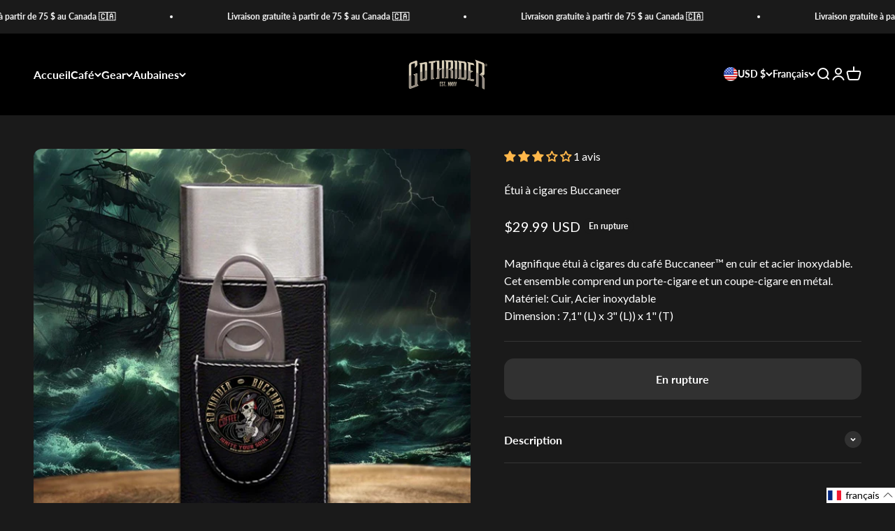

--- FILE ---
content_type: text/html; charset=utf-8
request_url: https://www.gothrider.com/fr/products/buccaneer-cigar-case
body_size: 63044
content:
<!doctype html>

<html lang="fr" dir="ltr">
  <head>
    <meta charset="utf-8">
    <meta name="viewport" content="width=device-width, initial-scale=1.0, height=device-height, minimum-scale=1.0, maximum-scale=1.0">
    <meta name="theme-color" content="#000000">

    <title>Étui à cigares Buccaneer</title><meta name="description" content="Magnifique étui à cigares du café Buccaneer™ en cuir et acier inoxydable. Cet ensemble comprend un porte-cigare et un coupe-cigare en métal. Matériel: Cuir, Acier inoxydable Dimension : 7,1&quot; (L) x 3&quot; (L)) x 1&quot; (T)"><link rel="canonical" href="https://www.gothrider.com/fr/products/buccaneer-cigar-case"><link rel="shortcut icon" href="//www.gothrider.com/cdn/shop/files/fav-ico-2022.png?v=1686155889&width=96">
      <link rel="apple-touch-icon" href="//www.gothrider.com/cdn/shop/files/fav-ico-2022.png?v=1686155889&width=180"><link rel="preconnect" href="https://cdn.shopify.com">
    <link rel="preconnect" href="https://fonts.shopifycdn.com" crossorigin>
    <link rel="dns-prefetch" href="https://productreviews.shopifycdn.com"><link rel="preload" href="//www.gothrider.com/cdn/fonts/fjalla_one/fjallaone_n4.262edaf1abaf5ed669f7ecd26fc3e24707a0ad85.woff2" as="font" type="font/woff2" crossorigin><link rel="preload" href="//www.gothrider.com/cdn/fonts/lato/lato_n4.c3b93d431f0091c8be23185e15c9d1fee1e971c5.woff2" as="font" type="font/woff2" crossorigin><meta property="og:type" content="product">
  <meta property="og:title" content="Étui à cigares Buccaneer">
  <meta property="product:price:amount" content="29.99">
  <meta property="product:price:currency" content="USD">
  <meta property="product:availability" content="out of stock"><meta property="og:image" content="http://www.gothrider.com/cdn/shop/files/buccaneer-cigar-case-500968.jpg?v=1721176924&width=2048">
  <meta property="og:image:secure_url" content="https://www.gothrider.com/cdn/shop/files/buccaneer-cigar-case-500968.jpg?v=1721176924&width=2048">
  <meta property="og:image:width" content="1080">
  <meta property="og:image:height" content="1080"><meta property="og:description" content="Magnifique étui à cigares du café Buccaneer™ en cuir et acier inoxydable. Cet ensemble comprend un porte-cigare et un coupe-cigare en métal. Matériel: Cuir, Acier inoxydable Dimension : 7,1&quot; (L) x 3&quot; (L)) x 1&quot; (T)"><meta property="og:url" content="https://www.gothrider.com/fr/products/buccaneer-cigar-case">
<meta property="og:site_name" content="GothRider Brand"><meta name="twitter:card" content="summary"><meta name="twitter:title" content="Étui à cigares Buccaneer">
  <meta name="twitter:description" content="Magnifique étui à cigares du café Buccaneer™ en cuir et acier inoxydable. Cet ensemble comprend un porte-cigare et un coupe-cigare en métal.
Matériel: Cuir, Acier inoxydable
Dimension : 7,1&quot; (L) x 3&quot; (L)) x 1&quot; (T)"><meta name="twitter:image" content="https://www.gothrider.com/cdn/shop/files/buccaneer-cigar-case-500968.jpg?crop=center&height=1200&v=1721176924&width=1200">
  <meta name="twitter:image:alt" content="Buccaneer Cigar Case - GothRider Brand"><script async crossorigin fetchpriority="high" src="/cdn/shopifycloud/importmap-polyfill/es-modules-shim.2.4.0.js"></script>
<script type="application/ld+json">{"@context":"http:\/\/schema.org\/","@id":"\/fr\/products\/buccaneer-cigar-case#product","@type":"Product","brand":{"@type":"Brand","name":"GothRider"},"category":"Étuis à cigares","description":"Magnifique étui à cigares du café Buccaneer™ en cuir et acier inoxydable. Cet ensemble comprend un porte-cigare et un coupe-cigare en métal.\nMatériel: Cuir, Acier inoxydable\nDimension : 7,1\" (L) x 3\" (L)) x 1\" (T)","image":"https:\/\/www.gothrider.com\/cdn\/shop\/files\/buccaneer-cigar-case-500968.jpg?v=1721176924\u0026width=1920","name":"Étui à cigares Buccaneer","offers":{"@id":"\/fr\/products\/buccaneer-cigar-case?variant=49383064437015#offer","@type":"Offer","availability":"http:\/\/schema.org\/OutOfStock","price":"29.99","priceCurrency":"USD","url":"https:\/\/www.gothrider.com\/fr\/products\/buccaneer-cigar-case?variant=49383064437015"},"sku":"GR-CGRCS-BCCNR-UV","url":"https:\/\/www.gothrider.com\/fr\/products\/buccaneer-cigar-case"}</script><script type="application/ld+json">
  {
    "@context": "https://schema.org",
    "@type": "BreadcrumbList",
    "itemListElement": [{
        "@type": "ListItem",
        "position": 1,
        "name": "Accueil",
        "item": "https://www.gothrider.ca"
      },{
            "@type": "ListItem",
            "position": 2,
            "name": "Étui à cigares Buccaneer",
            "item": "https://www.gothrider.ca/fr/products/buccaneer-cigar-case"
          }]
  }
</script><style>/* Typography (heading) */
  @font-face {
  font-family: "Fjalla One";
  font-weight: 400;
  font-style: normal;
  font-display: fallback;
  src: url("//www.gothrider.com/cdn/fonts/fjalla_one/fjallaone_n4.262edaf1abaf5ed669f7ecd26fc3e24707a0ad85.woff2") format("woff2"),
       url("//www.gothrider.com/cdn/fonts/fjalla_one/fjallaone_n4.f67f40342efd2b34cae019d50b4b5c4da6fc5da7.woff") format("woff");
}

/* Typography (body) */
  @font-face {
  font-family: Lato;
  font-weight: 400;
  font-style: normal;
  font-display: fallback;
  src: url("//www.gothrider.com/cdn/fonts/lato/lato_n4.c3b93d431f0091c8be23185e15c9d1fee1e971c5.woff2") format("woff2"),
       url("//www.gothrider.com/cdn/fonts/lato/lato_n4.d5c00c781efb195594fd2fd4ad04f7882949e327.woff") format("woff");
}

@font-face {
  font-family: Lato;
  font-weight: 400;
  font-style: italic;
  font-display: fallback;
  src: url("//www.gothrider.com/cdn/fonts/lato/lato_i4.09c847adc47c2fefc3368f2e241a3712168bc4b6.woff2") format("woff2"),
       url("//www.gothrider.com/cdn/fonts/lato/lato_i4.3c7d9eb6c1b0a2bf62d892c3ee4582b016d0f30c.woff") format("woff");
}

@font-face {
  font-family: Lato;
  font-weight: 700;
  font-style: normal;
  font-display: fallback;
  src: url("//www.gothrider.com/cdn/fonts/lato/lato_n7.900f219bc7337bc57a7a2151983f0a4a4d9d5dcf.woff2") format("woff2"),
       url("//www.gothrider.com/cdn/fonts/lato/lato_n7.a55c60751adcc35be7c4f8a0313f9698598612ee.woff") format("woff");
}

@font-face {
  font-family: Lato;
  font-weight: 700;
  font-style: italic;
  font-display: fallback;
  src: url("//www.gothrider.com/cdn/fonts/lato/lato_i7.16ba75868b37083a879b8dd9f2be44e067dfbf92.woff2") format("woff2"),
       url("//www.gothrider.com/cdn/fonts/lato/lato_i7.4c07c2b3b7e64ab516aa2f2081d2bb0366b9dce8.woff") format("woff");
}

:root {
    /**
     * ---------------------------------------------------------------------
     * SPACING VARIABLES
     *
     * We are using a spacing inspired from frameworks like Tailwind CSS.
     * ---------------------------------------------------------------------
     */
    --spacing-0-5: 0.125rem; /* 2px */
    --spacing-1: 0.25rem; /* 4px */
    --spacing-1-5: 0.375rem; /* 6px */
    --spacing-2: 0.5rem; /* 8px */
    --spacing-2-5: 0.625rem; /* 10px */
    --spacing-3: 0.75rem; /* 12px */
    --spacing-3-5: 0.875rem; /* 14px */
    --spacing-4: 1rem; /* 16px */
    --spacing-4-5: 1.125rem; /* 18px */
    --spacing-5: 1.25rem; /* 20px */
    --spacing-5-5: 1.375rem; /* 22px */
    --spacing-6: 1.5rem; /* 24px */
    --spacing-6-5: 1.625rem; /* 26px */
    --spacing-7: 1.75rem; /* 28px */
    --spacing-7-5: 1.875rem; /* 30px */
    --spacing-8: 2rem; /* 32px */
    --spacing-8-5: 2.125rem; /* 34px */
    --spacing-9: 2.25rem; /* 36px */
    --spacing-9-5: 2.375rem; /* 38px */
    --spacing-10: 2.5rem; /* 40px */
    --spacing-11: 2.75rem; /* 44px */
    --spacing-12: 3rem; /* 48px */
    --spacing-14: 3.5rem; /* 56px */
    --spacing-16: 4rem; /* 64px */
    --spacing-18: 4.5rem; /* 72px */
    --spacing-20: 5rem; /* 80px */
    --spacing-24: 6rem; /* 96px */
    --spacing-28: 7rem; /* 112px */
    --spacing-32: 8rem; /* 128px */
    --spacing-36: 9rem; /* 144px */
    --spacing-40: 10rem; /* 160px */
    --spacing-44: 11rem; /* 176px */
    --spacing-48: 12rem; /* 192px */
    --spacing-52: 13rem; /* 208px */
    --spacing-56: 14rem; /* 224px */
    --spacing-60: 15rem; /* 240px */
    --spacing-64: 16rem; /* 256px */
    --spacing-72: 18rem; /* 288px */
    --spacing-80: 20rem; /* 320px */
    --spacing-96: 24rem; /* 384px */

    /* Container */
    --container-max-width: 1600px;
    --container-narrow-max-width: 1350px;
    --container-gutter: var(--spacing-5);
    --section-outer-spacing-block: var(--spacing-12);
    --section-inner-max-spacing-block: var(--spacing-10);
    --section-inner-spacing-inline: var(--container-gutter);
    --section-stack-spacing-block: var(--spacing-8);

    /* Grid gutter */
    --grid-gutter: var(--spacing-5);

    /* Product list settings */
    --product-list-row-gap: var(--spacing-8);
    --product-list-column-gap: var(--grid-gutter);

    /* Form settings */
    --input-gap: var(--spacing-2);
    --input-height: 2.625rem;
    --input-padding-inline: var(--spacing-4);

    /* Other sizes */
    --sticky-area-height: calc(var(--sticky-announcement-bar-enabled, 0) * var(--announcement-bar-height, 0px) + var(--sticky-header-enabled, 0) * var(--header-height, 0px));

    /* RTL support */
    --transform-logical-flip: 1;
    --transform-origin-start: left;
    --transform-origin-end: right;

    /**
     * ---------------------------------------------------------------------
     * TYPOGRAPHY
     * ---------------------------------------------------------------------
     */

    /* Font properties */
    --heading-font-family: "Fjalla One", sans-serif;
    --heading-font-weight: 400;
    --heading-font-style: normal;
    --heading-text-transform: normal;
    --heading-letter-spacing: -0.02em;
    --text-font-family: Lato, sans-serif;
    --text-font-weight: 400;
    --text-font-style: normal;
    --text-letter-spacing: 0.0em;

    /* Font sizes */
    --text-h0: 3rem;
    --text-h1: 2.5rem;
    --text-h2: 2rem;
    --text-h3: 1.5rem;
    --text-h4: 1.375rem;
    --text-h5: 1.125rem;
    --text-h6: 1rem;
    --text-xs: 0.6875rem;
    --text-sm: 0.75rem;
    --text-base: 0.875rem;
    --text-lg: 1.125rem;

    /**
     * ---------------------------------------------------------------------
     * COLORS
     * ---------------------------------------------------------------------
     */

    /* Color settings */--accent: 255 85 0;
    --text-primary: 255 255 255;
    --background-primary: 26 26 26;
    --dialog-background: 26 26 26;
    --border-color: var(--text-color, var(--text-primary)) / 0.12;

    /* Button colors */
    --button-background-primary: 255 85 0;
    --button-text-primary: 255 255 255;
    --button-background-secondary: 255 85 0;
    --button-text-secondary: 255 255 255;

    /* Status colors */
    --success-background: 224 244 232;
    --success-text: 0 163 65;
    --warning-background: 255 246 233;
    --warning-text: 255 183 74;
    --error-background: 254 231 231;
    --error-text: 248 58 58;

    /* Product colors */
    --on-sale-text: 248 58 58;
    --on-sale-badge-background: 248 58 58;
    --on-sale-badge-text: 255 255 255;
    --sold-out-badge-background: 26 26 26;
    --sold-out-badge-text: 255 255 255;
    --primary-badge-background: 128 60 238;
    --primary-badge-text: 255 255 255;
    --star-color: 255 183 74;
    --product-card-background: 0 0 0;
    --product-card-text: 255 255 255;

    /* Header colors */
    --header-background: 0 0 0;
    --header-text: 255 255 255;

    /* Footer colors */
    --footer-background: 14 14 14;
    --footer-text: 255 255 255;

    /* Rounded variables (used for border radius) */
    --rounded-xs: 0.25rem;
    --rounded-sm: 0.375rem;
    --rounded: 0.75rem;
    --rounded-lg: 1.5rem;
    --rounded-full: 9999px;

    --rounded-button: 0.875rem;
    --rounded-input: 0.5rem;

    /* Box shadow */
    --shadow-sm: 0 2px 8px rgb(var(--text-primary) / 0.1);
    --shadow: 0 5px 15px rgb(var(--text-primary) / 0.1);
    --shadow-md: 0 5px 30px rgb(var(--text-primary) / 0.1);
    --shadow-block: 0px 18px 50px rgb(var(--text-primary) / 0.1);

    /**
     * ---------------------------------------------------------------------
     * OTHER
     * ---------------------------------------------------------------------
     */

    --stagger-products-reveal-opacity: 1;
    --cursor-close-svg-url: url(//www.gothrider.com/cdn/shop/t/39/assets/cursor-close.svg?v=147174565022153725511767380917);
    --cursor-zoom-in-svg-url: url(//www.gothrider.com/cdn/shop/t/39/assets/cursor-zoom-in.svg?v=154953035094101115921767380917);
    --cursor-zoom-out-svg-url: url(//www.gothrider.com/cdn/shop/t/39/assets/cursor-zoom-out.svg?v=16155520337305705181767380916);
    --checkmark-svg-url: url(//www.gothrider.com/cdn/shop/t/39/assets/checkmark.svg?v=77552481021870063511767380916);
  }

  [dir="rtl"]:root {
    /* RTL support */
    --transform-logical-flip: -1;
    --transform-origin-start: right;
    --transform-origin-end: left;
  }

  @media screen and (min-width: 700px) {
    :root {
      /* Typography (font size) */
      --text-h0: 4rem;
      --text-h1: 3rem;
      --text-h2: 2.5rem;
      --text-h3: 2rem;
      --text-h4: 1.625rem;
      --text-h5: 1.25rem;
      --text-h6: 1.125rem;

      --text-xs: 0.75rem;
      --text-sm: 0.875rem;
      --text-base: 1.0rem;
      --text-lg: 1.25rem;

      /* Spacing */
      --container-gutter: 2rem;
      --section-outer-spacing-block: var(--spacing-16);
      --section-inner-max-spacing-block: var(--spacing-12);
      --section-inner-spacing-inline: var(--spacing-12);
      --section-stack-spacing-block: var(--spacing-12);

      /* Grid gutter */
      --grid-gutter: var(--spacing-6);

      /* Product list settings */
      --product-list-row-gap: var(--spacing-12);

      /* Form settings */
      --input-gap: 1rem;
      --input-height: 3.125rem;
      --input-padding-inline: var(--spacing-5);
    }
  }

  @media screen and (min-width: 1000px) {
    :root {
      /* Spacing settings */
      --container-gutter: var(--spacing-12);
      --section-outer-spacing-block: var(--spacing-18);
      --section-inner-max-spacing-block: var(--spacing-16);
      --section-inner-spacing-inline: var(--spacing-16);
      --section-stack-spacing-block: var(--spacing-12);
    }
  }

  @media screen and (min-width: 1150px) {
    :root {
      /* Spacing settings */
      --container-gutter: var(--spacing-12);
      --section-outer-spacing-block: var(--spacing-20);
      --section-inner-max-spacing-block: var(--spacing-16);
      --section-inner-spacing-inline: var(--spacing-16);
      --section-stack-spacing-block: var(--spacing-12);
    }
  }

  @media screen and (min-width: 1400px) {
    :root {
      /* Typography (font size) */
      --text-h0: 5rem;
      --text-h1: 3.75rem;
      --text-h2: 3rem;
      --text-h3: 2.25rem;
      --text-h4: 2rem;
      --text-h5: 1.5rem;
      --text-h6: 1.25rem;

      --section-outer-spacing-block: var(--spacing-24);
      --section-inner-max-spacing-block: var(--spacing-18);
      --section-inner-spacing-inline: var(--spacing-18);
    }
  }

  @media screen and (min-width: 1600px) {
    :root {
      --section-outer-spacing-block: var(--spacing-24);
      --section-inner-max-spacing-block: var(--spacing-20);
      --section-inner-spacing-inline: var(--spacing-20);
    }
  }

  /**
   * ---------------------------------------------------------------------
   * LIQUID DEPENDANT CSS
   *
   * Our main CSS is Liquid free, but some very specific features depend on
   * theme settings, so we have them here
   * ---------------------------------------------------------------------
   */@media screen and (pointer: fine) {
        .button:not([disabled]):hover, .btn:not([disabled]):hover, .shopify-payment-button__button--unbranded:not([disabled]):hover {
          --button-background-opacity: 0.85;
        }

        .button--subdued:not([disabled]):hover {
          --button-background: var(--text-color) / .05 !important;
        }
      }</style><script>
  // This allows to expose several variables to the global scope, to be used in scripts
  window.themeVariables = {
    settings: {
      showPageTransition: null,
      staggerProductsApparition: false,
      reduceDrawerAnimation: false,
      reduceMenuAnimation: false,
      headingApparition: "split_fade",
      pageType: "product",
      moneyFormat: "${{amount}}",
      moneyWithCurrencyFormat: "${{amount}} USD",
      currencyCodeEnabled: true,
      cartType: "drawer",
      showDiscount: true,
      discountMode: "saving",
      pageBackground: "#1a1a1a",
      textColor: "#ffffff"
    },

    strings: {
      accessibilityClose: "Fermer",
      accessibilityNext: "Suivant",
      accessibilityPrevious: "Précédent",
      closeGallery: "Fermer la galerie",
      zoomGallery: "Zoomer sur l\u0026#39;image",
      errorGallery: "L\u0026#39;image ne peut pas etre chargée",
      searchNoResults: "Aucun résultat ne correspond à votre recherche.",
      addOrderNote: "Ajouter une note",
      editOrderNote: "Modifier la note",
      shippingEstimatorNoResults: "Nous ne livrons pas à votre adresse.",
      shippingEstimatorOneResult: "Il y a un résultat pour votre adresse :",
      shippingEstimatorMultipleResults: "Il y a plusieurs résultats pour votre adresse :",
      shippingEstimatorError: "Impossible d\u0026#39;estimer les frais de livraison :"
    },

    breakpoints: {
      'sm': 'screen and (min-width: 700px)',
      'md': 'screen and (min-width: 1000px)',
      'lg': 'screen and (min-width: 1150px)',
      'xl': 'screen and (min-width: 1400px)',

      'sm-max': 'screen and (max-width: 699px)',
      'md-max': 'screen and (max-width: 999px)',
      'lg-max': 'screen and (max-width: 1149px)',
      'xl-max': 'screen and (max-width: 1399px)'
    }
  };

  // For detecting native share
  document.documentElement.classList.add(`native-share--${navigator.share ? 'enabled' : 'disabled'}`);// We save the product ID in local storage to be eventually used for recently viewed section
    try {
      const recentlyViewedProducts = new Set(JSON.parse(localStorage.getItem('theme:recently-viewed-products') || '[]'));

      recentlyViewedProducts.delete(9576315420951); // Delete first to re-move the product
      recentlyViewedProducts.add(9576315420951);

      localStorage.setItem('theme:recently-viewed-products', JSON.stringify(Array.from(recentlyViewedProducts.values()).reverse()));
    } catch (e) {
      // Safari in private mode does not allow setting item, we silently fail
    }</script><script>
const translations = {
  fr: {
    announcement_bar: {
      messages: ['Test Message 1!', 'Test Message 2!'],
    },
    smart_cart: {
      bmsm_discount_message: "acheter <span class='bmsm-quantity'></span> enregistrer <span class='bmsm-discount'></span>",
      cart_title: 'Votre panier',
      checking_out_label: 'Commande...',
      checkout_label: 'Commandez maintenant',
      continue_shopping_label: 'Continuer mes achats',
      discount_button_label: 'Carte cadeau ou code de réduction',
      discount_code_label: 'Carte cadeau ou code de réduction',
      discount_invalid_message: 'Carte cadeau ou code de réduction invalide',
      discount_label: 'Carte cadeau ou code de réduction',
      empty_cart: 'Votre panier est encore vide ! 😔 Remplissez-le de vos produits préférés !',
      free_shipping_helper: '',
      free_shipping_reached: '<b>;Oui! Livraison gratuite! 🚐</b>',
      free_shipping_remaining: "Seulement <span class='helper-shipping'></span> jusqu'à la livraison gratuite",
      free_product_tier_remaining: "Dépenser <span class='helper-amount'></span> recevez <span class='helper-product'></span>",
      notes_label: 'Ajouter une note (facultatif)',
      notes_placeholder: 'Écrivez votre note ici',
      notes_remaining_characters: '',
      subtotal_plural_text: "Articles (<span class='item-count'></span>)",
      subtotal_singular_text: "Article (<span class='item-count'></span>)",
      view_cart_label: 'Voir le panier',
      view_cart_working_label: 'Ouvrir le panier...',
    },
    widget: {
      add_to_cart: 'Ajouter au panier',
      added_to_cart: 'ajouté',
      adding_to_cart: 'Ajouter au panier',
      cart_switch_to_onetime: 'Passer à une seule fois',
      cart_switch_to_subscription: 'Switch to Subscription',
      pay_full_price: 'Payer le plein prix',
      variant_option: 'Option',
      variant_options: 'Options',
      remove_from_cart: 'Retirer du panier',
      removed_from_cart: 'Retiré du panier',
      removing_from_cart: 'Retrait du panier ...',
      sold_out_label: 'Épuisé',
      upgrade_to_subscription: 'Upgrade to Subscription',
    },
  },
};

// Function to update the Smart Cart language settings
function updateSmartCartLanguage() {
  const locale = Shopify?.locale;
  const translation = translations[locale]?.smart_cart;
  if (locale && translation) {
    Object.assign(Rebuy.SmartCart.settings.language, translation);
    if (translations[locale]?.announcement_bar) {
      Object.assign(Rebuy.SmartCart.settings.announcement_bar, translations[locale].announcement_bar);
    }
  }
}

// Function to update widget language settings
function updateWidgetLanguage(widget) {
  const locale = Shopify?.locale;
  const widgetTranslation = translations[locale]?.[widget.id];
  const globalTranslation = translations[locale]?.widget;
  if (locale && widgetTranslation) {
    Object.assign(widget.data.settings.language, widgetTranslation);
    widget.compileConfig();
  } else if (locale && globalTranslation) {
    Object.assign(widget.data.settings.language, globalTranslation);
    widget.compileConfig();
  }
}

// Function to handle all remaining translations, including the subtotal
function updateRemaining() {
  const locale = Shopify?.locale;
  if (translations[locale]) {
    // Update the subtotal translation
    const subtotalLabel = document.querySelector('.rebuy-cart__flyout-subtotal-label');
    if (subtotalLabel) {
      const itemCount = Rebuy.Cart.cart.item_count;
      subtotalLabel.innerHTML = itemCount > 1 
        ? translations[locale].smart_cart.subtotal_plural_text.replace('<span class=\'item-count\'></span>', itemCount) 
        : translations[locale].smart_cart.subtotal_singular_text.replace('<span class=\'item-count\'></span>', itemCount);
    }

    // Handle buy more save more
    const tiers = Rebuy.SmartCart?.settings?.buy_more_save_more?.tiers;
    if (tiers) {
      tiers.forEach((tier, index) => {
        const buttonElements = document.querySelectorAll('.rebuy-cart__flyout-item-buy-more-save-more-button');
        if (buttonElements.length > 0) {
          buttonElements[index].querySelector('.bmsm-discount').innerHTML = tier.discount + '%';
          buttonElements[index].querySelector('.bmsm-quantity').innerHTML = tier.quantity;
        }
      });
    }

    // Handle the progress bar translation
    const bar = Rebuy.SmartCart.getCurrentTier(Rebuy.SmartCart?.progressBar);
    const barEl = document.getElementById('rebuy-cart__progress-bar-meter-label');
    if (bar && barEl) {
      if (bar.type === 'shipping') {
        barEl.innerHTML = translations[locale].smart_cart.free_shipping_remaining;
        barEl.querySelector('.helper-shipping').innerHTML = Rebuy.util.formatMoney(
          -Math.round(-bar.minimum * 100) - Rebuy.SmartCart.shippingExcludedSubtotal()
        );
      } else {
        barEl.innerHTML = translations[locale].smart_cart.free_product_tier_remaining;
        barEl.querySelector('.helper-amount').innerHTML = Rebuy.util.formatMoney(
          -Math.round(-bar.minimum * 100) - Rebuy.SmartCart.shippingExcludedSubtotal()
        );
        barEl.querySelector('.helper-product').innerHTML = bar.products[0].title ?? 'Free Product';
      }
    }
  }
}

// Function to handle subscription labels
function translateOptGroupLabels() {
  const currentLocale = Shopify?.locale || 'en'; 

  const optGroupElements = document.querySelectorAll('optgroup');

  if (optGroupElements.length >= 2) {
    const payFullPriceLabel = optGroupElements[0];
    const subscribeSaveLabel = optGroupElements[1];

    if (currentLocale === 'fr') {
      if (payFullPriceLabel.label !== 'Payer le plein prix') payFullPriceLabel.label = 'Payer le plein prix';
      if (subscribeSaveLabel.label !== 'Abonnez-vous et économisez 15%') subscribeSaveLabel.label = 'Abonnez-vous et économisez 15%';
    } else {
      if (payFullPriceLabel.label !== 'Pay Full Price') payFullPriceLabel.label = 'Pay Full Price';
      if (subscribeSaveLabel.label !== 'Subscribe and Save 15%') subscribeSaveLabel.label = 'Subscribe and Save 15%';
    }

    document.querySelectorAll('option[value]').forEach((option) => {
      if (currentLocale === 'fr') {
        if (option.value === 'onetime') option.textContent = 'Une seule fois';
        if (option.value === '1 week subscription with 15% discount') option.textContent = 'À chaque semaine';
        if (option.value === '2 weeks subscription with 15% discount') option.textContent = 'Au 2 semaines';
        if (option.value === '3 weeks subscription with 15% discount') option.textContent = 'Au 3 semaines';
        if (option.value === '4 weeks subscription with 15% discount') option.textContent = 'Au 4 semaines';
        if (option.value === '6 weeks subscription with 15% discount') option.textContent = 'Au 6 semaines';
        if (option.value === '8 weeks subscription with 15% discount') option.textContent = 'Au 8 semaines';
      } else {
        option.textContent = option.value.replace('Every ', 'Every ').replace(' weeks', ' weeks');
      }
    });
  }
}

// Initialize the translation logic
document.addEventListener('rebuy:smartcart.ready', () => {
  updateSmartCartLanguage();
  setTimeout(updateRemaining, 0);
});

document.addEventListener('rebuy:cart.change', () => {
  setTimeout(updateRemaining, 0);
});

document.addEventListener('rebuy.ready', (event) => {
  const widget = event.detail.widget;
  updateWidgetLanguage(widget);
});

// Run the translation function repeatedly to catch late-rendered elements
const intervalId = setInterval(() => {
  translateOptGroupLabels();
}, 500);

// Clear the interval after a certain amount of time to avoid performance issues
setTimeout(() => {
  clearInterval(intervalId);
}, 10000);
</script><script type="importmap">{
        "imports": {
          "vendor": "//www.gothrider.com/cdn/shop/t/39/assets/vendor.min.js?v=166563502121812900551767380896",
          "theme": "//www.gothrider.com/cdn/shop/t/39/assets/theme.js?v=73560224524084104571767380896",
          "photoswipe": "//www.gothrider.com/cdn/shop/t/39/assets/photoswipe.min.js?v=13374349288281597431767380898"
        }
      }
    </script>

    <script type="module" src="//www.gothrider.com/cdn/shop/t/39/assets/vendor.min.js?v=166563502121812900551767380896"></script>
    <script type="module" src="//www.gothrider.com/cdn/shop/t/39/assets/theme.js?v=73560224524084104571767380896"></script>

    <script>window.performance && window.performance.mark && window.performance.mark('shopify.content_for_header.start');</script><meta name="google-site-verification" content="SmNaUxYbzNNoh4LxyqkYfYWe51ocnPCUUznIfDO857w">
<meta name="facebook-domain-verification" content="p6537zu92w8kh53h53cgpd7gi7yow4">
<meta id="shopify-digital-wallet" name="shopify-digital-wallet" content="/76226789655/digital_wallets/dialog">
<meta name="shopify-checkout-api-token" content="5087eefce1de6604b04f5e8f6e60f16b">
<link rel="alternate" hreflang="x-default" href="https://www.gothrider.ca/products/buccaneer-cigar-case">
<link rel="alternate" hreflang="en" href="https://www.gothrider.ca/products/buccaneer-cigar-case">
<link rel="alternate" hreflang="fr" href="https://www.gothrider.ca/fr/products/buccaneer-cigar-case">
<link rel="alternate" hreflang="en-US" href="https://www.gothrider.com/products/buccaneer-cigar-case">
<link rel="alternate" hreflang="fr-US" href="https://www.gothrider.com/fr/products/buccaneer-cigar-case">
<link rel="alternate" type="application/json+oembed" href="https://www.gothrider.com/fr/products/buccaneer-cigar-case.oembed">
<script async="async" src="/checkouts/internal/preloads.js?locale=fr-US"></script>
<link rel="preconnect" href="https://shop.app" crossorigin="anonymous">
<script async="async" src="https://shop.app/checkouts/internal/preloads.js?locale=fr-US&shop_id=76226789655" crossorigin="anonymous"></script>
<script id="apple-pay-shop-capabilities" type="application/json">{"shopId":76226789655,"countryCode":"CA","currencyCode":"USD","merchantCapabilities":["supports3DS"],"merchantId":"gid:\/\/shopify\/Shop\/76226789655","merchantName":"GothRider Brand","requiredBillingContactFields":["postalAddress","email","phone"],"requiredShippingContactFields":["postalAddress","email","phone"],"shippingType":"shipping","supportedNetworks":["visa","masterCard","amex","discover","jcb"],"total":{"type":"pending","label":"GothRider Brand","amount":"1.00"},"shopifyPaymentsEnabled":true,"supportsSubscriptions":true}</script>
<script id="shopify-features" type="application/json">{"accessToken":"5087eefce1de6604b04f5e8f6e60f16b","betas":["rich-media-storefront-analytics"],"domain":"www.gothrider.com","predictiveSearch":true,"shopId":76226789655,"locale":"fr"}</script>
<script>var Shopify = Shopify || {};
Shopify.shop = "gothrider-brand.myshopify.com";
Shopify.locale = "fr";
Shopify.currency = {"active":"USD","rate":"1.0"};
Shopify.country = "US";
Shopify.theme = {"name":"gothrider\/feature\/coffee-fuel-refactor","id":184373674263,"schema_name":"Impact","schema_version":"6.10.0","theme_store_id":null,"role":"main"};
Shopify.theme.handle = "null";
Shopify.theme.style = {"id":null,"handle":null};
Shopify.cdnHost = "www.gothrider.com/cdn";
Shopify.routes = Shopify.routes || {};
Shopify.routes.root = "/fr/";</script>
<script type="module">!function(o){(o.Shopify=o.Shopify||{}).modules=!0}(window);</script>
<script>!function(o){function n(){var o=[];function n(){o.push(Array.prototype.slice.apply(arguments))}return n.q=o,n}var t=o.Shopify=o.Shopify||{};t.loadFeatures=n(),t.autoloadFeatures=n()}(window);</script>
<script>
  window.ShopifyPay = window.ShopifyPay || {};
  window.ShopifyPay.apiHost = "shop.app\/pay";
  window.ShopifyPay.redirectState = null;
</script>
<script id="shop-js-analytics" type="application/json">{"pageType":"product"}</script>
<script defer="defer" async type="module" src="//www.gothrider.com/cdn/shopifycloud/shop-js/modules/v2/client.init-shop-cart-sync_BcDpqI9l.fr.esm.js"></script>
<script defer="defer" async type="module" src="//www.gothrider.com/cdn/shopifycloud/shop-js/modules/v2/chunk.common_a1Rf5Dlz.esm.js"></script>
<script defer="defer" async type="module" src="//www.gothrider.com/cdn/shopifycloud/shop-js/modules/v2/chunk.modal_Djra7sW9.esm.js"></script>
<script type="module">
  await import("//www.gothrider.com/cdn/shopifycloud/shop-js/modules/v2/client.init-shop-cart-sync_BcDpqI9l.fr.esm.js");
await import("//www.gothrider.com/cdn/shopifycloud/shop-js/modules/v2/chunk.common_a1Rf5Dlz.esm.js");
await import("//www.gothrider.com/cdn/shopifycloud/shop-js/modules/v2/chunk.modal_Djra7sW9.esm.js");

  window.Shopify.SignInWithShop?.initShopCartSync?.({"fedCMEnabled":true,"windoidEnabled":true});

</script>
<script>
  window.Shopify = window.Shopify || {};
  if (!window.Shopify.featureAssets) window.Shopify.featureAssets = {};
  window.Shopify.featureAssets['shop-js'] = {"shop-cart-sync":["modules/v2/client.shop-cart-sync_BLrx53Hf.fr.esm.js","modules/v2/chunk.common_a1Rf5Dlz.esm.js","modules/v2/chunk.modal_Djra7sW9.esm.js"],"init-fed-cm":["modules/v2/client.init-fed-cm_C8SUwJ8U.fr.esm.js","modules/v2/chunk.common_a1Rf5Dlz.esm.js","modules/v2/chunk.modal_Djra7sW9.esm.js"],"shop-cash-offers":["modules/v2/client.shop-cash-offers_BBp_MjBM.fr.esm.js","modules/v2/chunk.common_a1Rf5Dlz.esm.js","modules/v2/chunk.modal_Djra7sW9.esm.js"],"shop-login-button":["modules/v2/client.shop-login-button_Dw6kG_iO.fr.esm.js","modules/v2/chunk.common_a1Rf5Dlz.esm.js","modules/v2/chunk.modal_Djra7sW9.esm.js"],"pay-button":["modules/v2/client.pay-button_BJDaAh68.fr.esm.js","modules/v2/chunk.common_a1Rf5Dlz.esm.js","modules/v2/chunk.modal_Djra7sW9.esm.js"],"shop-button":["modules/v2/client.shop-button_DBWL94V3.fr.esm.js","modules/v2/chunk.common_a1Rf5Dlz.esm.js","modules/v2/chunk.modal_Djra7sW9.esm.js"],"avatar":["modules/v2/client.avatar_BTnouDA3.fr.esm.js"],"init-windoid":["modules/v2/client.init-windoid_77FSIiws.fr.esm.js","modules/v2/chunk.common_a1Rf5Dlz.esm.js","modules/v2/chunk.modal_Djra7sW9.esm.js"],"init-shop-for-new-customer-accounts":["modules/v2/client.init-shop-for-new-customer-accounts_QoC3RJm9.fr.esm.js","modules/v2/client.shop-login-button_Dw6kG_iO.fr.esm.js","modules/v2/chunk.common_a1Rf5Dlz.esm.js","modules/v2/chunk.modal_Djra7sW9.esm.js"],"init-shop-email-lookup-coordinator":["modules/v2/client.init-shop-email-lookup-coordinator_D4ioGzPw.fr.esm.js","modules/v2/chunk.common_a1Rf5Dlz.esm.js","modules/v2/chunk.modal_Djra7sW9.esm.js"],"init-shop-cart-sync":["modules/v2/client.init-shop-cart-sync_BcDpqI9l.fr.esm.js","modules/v2/chunk.common_a1Rf5Dlz.esm.js","modules/v2/chunk.modal_Djra7sW9.esm.js"],"shop-toast-manager":["modules/v2/client.shop-toast-manager_B-eIbpHW.fr.esm.js","modules/v2/chunk.common_a1Rf5Dlz.esm.js","modules/v2/chunk.modal_Djra7sW9.esm.js"],"init-customer-accounts":["modules/v2/client.init-customer-accounts_BcBSUbIK.fr.esm.js","modules/v2/client.shop-login-button_Dw6kG_iO.fr.esm.js","modules/v2/chunk.common_a1Rf5Dlz.esm.js","modules/v2/chunk.modal_Djra7sW9.esm.js"],"init-customer-accounts-sign-up":["modules/v2/client.init-customer-accounts-sign-up_DvG__VHD.fr.esm.js","modules/v2/client.shop-login-button_Dw6kG_iO.fr.esm.js","modules/v2/chunk.common_a1Rf5Dlz.esm.js","modules/v2/chunk.modal_Djra7sW9.esm.js"],"shop-follow-button":["modules/v2/client.shop-follow-button_Dnx6fDH9.fr.esm.js","modules/v2/chunk.common_a1Rf5Dlz.esm.js","modules/v2/chunk.modal_Djra7sW9.esm.js"],"checkout-modal":["modules/v2/client.checkout-modal_BDH3MUqJ.fr.esm.js","modules/v2/chunk.common_a1Rf5Dlz.esm.js","modules/v2/chunk.modal_Djra7sW9.esm.js"],"shop-login":["modules/v2/client.shop-login_CV9Paj8R.fr.esm.js","modules/v2/chunk.common_a1Rf5Dlz.esm.js","modules/v2/chunk.modal_Djra7sW9.esm.js"],"lead-capture":["modules/v2/client.lead-capture_DGQOTB4e.fr.esm.js","modules/v2/chunk.common_a1Rf5Dlz.esm.js","modules/v2/chunk.modal_Djra7sW9.esm.js"],"payment-terms":["modules/v2/client.payment-terms_BQYK7nq4.fr.esm.js","modules/v2/chunk.common_a1Rf5Dlz.esm.js","modules/v2/chunk.modal_Djra7sW9.esm.js"]};
</script>
<script>(function() {
  var isLoaded = false;
  function asyncLoad() {
    if (isLoaded) return;
    isLoaded = true;
    var urls = ["https:\/\/static.klaviyo.com\/onsite\/js\/klaviyo.js?company_id=W5xpk8\u0026shop=gothrider-brand.myshopify.com","\/\/d1liekpayvooaz.cloudfront.net\/apps\/customizery\/customizery.js?shop=gothrider-brand.myshopify.com","https:\/\/static.klaviyo.com\/onsite\/js\/klaviyo.js?company_id=W5xpk8\u0026shop=gothrider-brand.myshopify.com","\/\/cdn.shopify.com\/proxy\/9bc1bde586d0aa4edcabb22d65ec47b36c3240e1808b02aa3a670a875c3842e7\/static.cdn.printful.com\/static\/js\/external\/shopify-product-customizer.js?v=0.28\u0026shop=gothrider-brand.myshopify.com\u0026sp-cache-control=cHVibGljLCBtYXgtYWdlPTkwMA","https:\/\/static.klaviyo.com\/onsite\/js\/klaviyo.js?company_id=W5xpk8\u0026shop=gothrider-brand.myshopify.com","https:\/\/static.rechargecdn.com\/assets\/js\/widget.min.js?shop=gothrider-brand.myshopify.com","https:\/\/www.gothrider.com\/a\/novel\/js\/novel-storefront.js?shop=gothrider-brand.myshopify.com","\/\/cdn.shopify.com\/proxy\/a27c19897e8179d2e072fdbf3cc56523f2833b1bf77f615d01a5f3fba6beb273\/d1639lhkj5l89m.cloudfront.net\/js\/storefront\/uppromote.js?shop=gothrider-brand.myshopify.com\u0026sp-cache-control=cHVibGljLCBtYXgtYWdlPTkwMA","https:\/\/cdn-app.cart-bot.net\/public\/js\/append.js?shop=gothrider-brand.myshopify.com","https:\/\/www.gothrider.ca\/a\/novel\/js\/novel-storefront.js?shop=gothrider-brand.myshopify.com"];
    for (var i = 0; i < urls.length; i++) {
      var s = document.createElement('script');
      s.type = 'text/javascript';
      s.async = true;
      s.src = urls[i];
      var x = document.getElementsByTagName('script')[0];
      x.parentNode.insertBefore(s, x);
    }
  };
  if(window.attachEvent) {
    window.attachEvent('onload', asyncLoad);
  } else {
    window.addEventListener('load', asyncLoad, false);
  }
})();</script>
<script id="__st">var __st={"a":76226789655,"offset":-18000,"reqid":"5edb9be5-6385-42cf-b4d4-edb7432bdb41-1769404780","pageurl":"www.gothrider.com\/fr\/products\/buccaneer-cigar-case","u":"4487be7203a4","p":"product","rtyp":"product","rid":9576315420951};</script>
<script>window.ShopifyPaypalV4VisibilityTracking = true;</script>
<script id="captcha-bootstrap">!function(){'use strict';const t='contact',e='account',n='new_comment',o=[[t,t],['blogs',n],['comments',n],[t,'customer']],c=[[e,'customer_login'],[e,'guest_login'],[e,'recover_customer_password'],[e,'create_customer']],r=t=>t.map((([t,e])=>`form[action*='/${t}']:not([data-nocaptcha='true']) input[name='form_type'][value='${e}']`)).join(','),a=t=>()=>t?[...document.querySelectorAll(t)].map((t=>t.form)):[];function s(){const t=[...o],e=r(t);return a(e)}const i='password',u='form_key',d=['recaptcha-v3-token','g-recaptcha-response','h-captcha-response',i],f=()=>{try{return window.sessionStorage}catch{return}},m='__shopify_v',_=t=>t.elements[u];function p(t,e,n=!1){try{const o=window.sessionStorage,c=JSON.parse(o.getItem(e)),{data:r}=function(t){const{data:e,action:n}=t;return t[m]||n?{data:e,action:n}:{data:t,action:n}}(c);for(const[e,n]of Object.entries(r))t.elements[e]&&(t.elements[e].value=n);n&&o.removeItem(e)}catch(o){console.error('form repopulation failed',{error:o})}}const l='form_type',E='cptcha';function T(t){t.dataset[E]=!0}const w=window,h=w.document,L='Shopify',v='ce_forms',y='captcha';let A=!1;((t,e)=>{const n=(g='f06e6c50-85a8-45c8-87d0-21a2b65856fe',I='https://cdn.shopify.com/shopifycloud/storefront-forms-hcaptcha/ce_storefront_forms_captcha_hcaptcha.v1.5.2.iife.js',D={infoText:'Protégé par hCaptcha',privacyText:'Confidentialité',termsText:'Conditions'},(t,e,n)=>{const o=w[L][v],c=o.bindForm;if(c)return c(t,g,e,D).then(n);var r;o.q.push([[t,g,e,D],n]),r=I,A||(h.body.append(Object.assign(h.createElement('script'),{id:'captcha-provider',async:!0,src:r})),A=!0)});var g,I,D;w[L]=w[L]||{},w[L][v]=w[L][v]||{},w[L][v].q=[],w[L][y]=w[L][y]||{},w[L][y].protect=function(t,e){n(t,void 0,e),T(t)},Object.freeze(w[L][y]),function(t,e,n,w,h,L){const[v,y,A,g]=function(t,e,n){const i=e?o:[],u=t?c:[],d=[...i,...u],f=r(d),m=r(i),_=r(d.filter((([t,e])=>n.includes(e))));return[a(f),a(m),a(_),s()]}(w,h,L),I=t=>{const e=t.target;return e instanceof HTMLFormElement?e:e&&e.form},D=t=>v().includes(t);t.addEventListener('submit',(t=>{const e=I(t);if(!e)return;const n=D(e)&&!e.dataset.hcaptchaBound&&!e.dataset.recaptchaBound,o=_(e),c=g().includes(e)&&(!o||!o.value);(n||c)&&t.preventDefault(),c&&!n&&(function(t){try{if(!f())return;!function(t){const e=f();if(!e)return;const n=_(t);if(!n)return;const o=n.value;o&&e.removeItem(o)}(t);const e=Array.from(Array(32),(()=>Math.random().toString(36)[2])).join('');!function(t,e){_(t)||t.append(Object.assign(document.createElement('input'),{type:'hidden',name:u})),t.elements[u].value=e}(t,e),function(t,e){const n=f();if(!n)return;const o=[...t.querySelectorAll(`input[type='${i}']`)].map((({name:t})=>t)),c=[...d,...o],r={};for(const[a,s]of new FormData(t).entries())c.includes(a)||(r[a]=s);n.setItem(e,JSON.stringify({[m]:1,action:t.action,data:r}))}(t,e)}catch(e){console.error('failed to persist form',e)}}(e),e.submit())}));const S=(t,e)=>{t&&!t.dataset[E]&&(n(t,e.some((e=>e===t))),T(t))};for(const o of['focusin','change'])t.addEventListener(o,(t=>{const e=I(t);D(e)&&S(e,y())}));const B=e.get('form_key'),M=e.get(l),P=B&&M;t.addEventListener('DOMContentLoaded',(()=>{const t=y();if(P)for(const e of t)e.elements[l].value===M&&p(e,B);[...new Set([...A(),...v().filter((t=>'true'===t.dataset.shopifyCaptcha))])].forEach((e=>S(e,t)))}))}(h,new URLSearchParams(w.location.search),n,t,e,['guest_login'])})(!0,!0)}();</script>
<script integrity="sha256-4kQ18oKyAcykRKYeNunJcIwy7WH5gtpwJnB7kiuLZ1E=" data-source-attribution="shopify.loadfeatures" defer="defer" src="//www.gothrider.com/cdn/shopifycloud/storefront/assets/storefront/load_feature-a0a9edcb.js" crossorigin="anonymous"></script>
<script crossorigin="anonymous" defer="defer" src="//www.gothrider.com/cdn/shopifycloud/storefront/assets/shopify_pay/storefront-65b4c6d7.js?v=20250812"></script>
<script data-source-attribution="shopify.dynamic_checkout.dynamic.init">var Shopify=Shopify||{};Shopify.PaymentButton=Shopify.PaymentButton||{isStorefrontPortableWallets:!0,init:function(){window.Shopify.PaymentButton.init=function(){};var t=document.createElement("script");t.src="https://www.gothrider.com/cdn/shopifycloud/portable-wallets/latest/portable-wallets.fr.js",t.type="module",document.head.appendChild(t)}};
</script>
<script data-source-attribution="shopify.dynamic_checkout.buyer_consent">
  function portableWalletsHideBuyerConsent(e){var t=document.getElementById("shopify-buyer-consent"),n=document.getElementById("shopify-subscription-policy-button");t&&n&&(t.classList.add("hidden"),t.setAttribute("aria-hidden","true"),n.removeEventListener("click",e))}function portableWalletsShowBuyerConsent(e){var t=document.getElementById("shopify-buyer-consent"),n=document.getElementById("shopify-subscription-policy-button");t&&n&&(t.classList.remove("hidden"),t.removeAttribute("aria-hidden"),n.addEventListener("click",e))}window.Shopify?.PaymentButton&&(window.Shopify.PaymentButton.hideBuyerConsent=portableWalletsHideBuyerConsent,window.Shopify.PaymentButton.showBuyerConsent=portableWalletsShowBuyerConsent);
</script>
<script data-source-attribution="shopify.dynamic_checkout.cart.bootstrap">document.addEventListener("DOMContentLoaded",(function(){function t(){return document.querySelector("shopify-accelerated-checkout-cart, shopify-accelerated-checkout")}if(t())Shopify.PaymentButton.init();else{new MutationObserver((function(e,n){t()&&(Shopify.PaymentButton.init(),n.disconnect())})).observe(document.body,{childList:!0,subtree:!0})}}));
</script>
<link id="shopify-accelerated-checkout-styles" rel="stylesheet" media="screen" href="https://www.gothrider.com/cdn/shopifycloud/portable-wallets/latest/accelerated-checkout-backwards-compat.css" crossorigin="anonymous">
<style id="shopify-accelerated-checkout-cart">
        #shopify-buyer-consent {
  margin-top: 1em;
  display: inline-block;
  width: 100%;
}

#shopify-buyer-consent.hidden {
  display: none;
}

#shopify-subscription-policy-button {
  background: none;
  border: none;
  padding: 0;
  text-decoration: underline;
  font-size: inherit;
  cursor: pointer;
}

#shopify-subscription-policy-button::before {
  box-shadow: none;
}

      </style>

<script>window.performance && window.performance.mark && window.performance.mark('shopify.content_for_header.end');</script>
<link href="//www.gothrider.com/cdn/shop/t/39/assets/theme.css?v=142966906723251048711767380898" rel="stylesheet" type="text/css" media="all" /><!-- BEGIN app block: shopify://apps/klaviyo-email-marketing-sms/blocks/klaviyo-onsite-embed/2632fe16-c075-4321-a88b-50b567f42507 -->












  <script async src="https://static.klaviyo.com/onsite/js/W5xpk8/klaviyo.js?company_id=W5xpk8"></script>
  <script>!function(){if(!window.klaviyo){window._klOnsite=window._klOnsite||[];try{window.klaviyo=new Proxy({},{get:function(n,i){return"push"===i?function(){var n;(n=window._klOnsite).push.apply(n,arguments)}:function(){for(var n=arguments.length,o=new Array(n),w=0;w<n;w++)o[w]=arguments[w];var t="function"==typeof o[o.length-1]?o.pop():void 0,e=new Promise((function(n){window._klOnsite.push([i].concat(o,[function(i){t&&t(i),n(i)}]))}));return e}}})}catch(n){window.klaviyo=window.klaviyo||[],window.klaviyo.push=function(){var n;(n=window._klOnsite).push.apply(n,arguments)}}}}();</script>

  
    <script id="viewed_product">
      if (item == null) {
        var _learnq = _learnq || [];

        var MetafieldReviews = null
        var MetafieldYotpoRating = null
        var MetafieldYotpoCount = null
        var MetafieldLooxRating = null
        var MetafieldLooxCount = null
        var okendoProduct = null
        var okendoProductReviewCount = null
        var okendoProductReviewAverageValue = null
        try {
          // The following fields are used for Customer Hub recently viewed in order to add reviews.
          // This information is not part of __kla_viewed. Instead, it is part of __kla_viewed_reviewed_items
          MetafieldReviews = {"rating":{"scale_min":"1.0","scale_max":"5.0","value":"3.0"},"rating_count":1};
          MetafieldYotpoRating = null
          MetafieldYotpoCount = null
          MetafieldLooxRating = "3.0"
          MetafieldLooxCount = 1

          okendoProduct = null
          // If the okendo metafield is not legacy, it will error, which then requires the new json formatted data
          if (okendoProduct && 'error' in okendoProduct) {
            okendoProduct = null
          }
          okendoProductReviewCount = okendoProduct ? okendoProduct.reviewCount : null
          okendoProductReviewAverageValue = okendoProduct ? okendoProduct.reviewAverageValue : null
        } catch (error) {
          console.error('Error in Klaviyo onsite reviews tracking:', error);
        }

        var item = {
          Name: "Étui à cigares Buccaneer",
          ProductID: 9576315420951,
          Categories: ["All Products","All Products","Buccaneer Coffee","Discount Enabled"],
          ImageURL: "https://www.gothrider.com/cdn/shop/files/buccaneer-cigar-case-500968_grande.jpg?v=1721176924",
          URL: "https://www.gothrider.com/fr/products/buccaneer-cigar-case",
          Brand: "GothRider",
          Price: "$29.99",
          Value: "29.99",
          CompareAtPrice: "$0.00"
        };
        _learnq.push(['track', 'Viewed Product', item]);
        _learnq.push(['trackViewedItem', {
          Title: item.Name,
          ItemId: item.ProductID,
          Categories: item.Categories,
          ImageUrl: item.ImageURL,
          Url: item.URL,
          Metadata: {
            Brand: item.Brand,
            Price: item.Price,
            Value: item.Value,
            CompareAtPrice: item.CompareAtPrice
          },
          metafields:{
            reviews: MetafieldReviews,
            yotpo:{
              rating: MetafieldYotpoRating,
              count: MetafieldYotpoCount,
            },
            loox:{
              rating: MetafieldLooxRating,
              count: MetafieldLooxCount,
            },
            okendo: {
              rating: okendoProductReviewAverageValue,
              count: okendoProductReviewCount,
            }
          }
        }]);
      }
    </script>
  




  <script>
    window.klaviyoReviewsProductDesignMode = false
  </script>



  <!-- BEGIN app snippet: customer-hub-data --><script>
  if (!window.customerHub) {
    window.customerHub = {};
  }
  window.customerHub.storefrontRoutes = {
    login: "https://www.gothrider.com/customer_authentication/redirect?locale=fr&region_country=US?return_url=%2F%23k-hub",
    register: "https://account.gothrider.com?locale=fr?return_url=%2F%23k-hub",
    logout: "/fr/account/logout",
    profile: "/fr/account",
    addresses: "/fr/account/addresses",
  };
  
  window.customerHub.userId = null;
  
  window.customerHub.storeDomain = "gothrider-brand.myshopify.com";

  
    window.customerHub.activeProduct = {
      name: "Étui à cigares Buccaneer",
      category: null,
      imageUrl: "https://www.gothrider.com/cdn/shop/files/buccaneer-cigar-case-500968_grande.jpg?v=1721176924",
      id: "9576315420951",
      link: "https://www.gothrider.com/fr/products/buccaneer-cigar-case",
      variants: [
        
          {
            id: "49383064437015",
            
            imageUrl: null,
            
            price: "2999",
            currency: "USD",
            availableForSale: false,
            title: "Default Title",
          },
        
      ],
    };
    window.customerHub.activeProduct.variants.forEach((variant) => {
        
        variant.price = `${variant.price.slice(0, -2)}.${variant.price.slice(-2)}`;
    });
  

  
    window.customerHub.storeLocale = {
        currentLanguage: 'fr',
        currentCountry: 'US',
        availableLanguages: [
          
            {
              iso_code: 'en',
              endonym_name: 'English'
            },
          
            {
              iso_code: 'fr',
              endonym_name: 'français'
            }
          
        ],
        availableCountries: [
          
            {
              iso_code: 'CA',
              name: 'Canada',
              currency_code: 'CAD'
            },
          
            {
              iso_code: 'US',
              name: 'États-Unis',
              currency_code: 'USD'
            }
          
        ]
    };
  
</script>
<!-- END app snippet -->





<!-- END app block --><!-- BEGIN app block: shopify://apps/judge-me-reviews/blocks/judgeme_core/61ccd3b1-a9f2-4160-9fe9-4fec8413e5d8 --><!-- Start of Judge.me Core -->






<link rel="dns-prefetch" href="https://cdnwidget.judge.me">
<link rel="dns-prefetch" href="https://cdn.judge.me">
<link rel="dns-prefetch" href="https://cdn1.judge.me">
<link rel="dns-prefetch" href="https://api.judge.me">

<script data-cfasync='false' class='jdgm-settings-script'>window.jdgmSettings={"pagination":5,"disable_web_reviews":false,"badge_no_review_text":"Aucun avis","badge_n_reviews_text":"{{ n }} avis","badge_star_color":"#FFB74A","hide_badge_preview_if_no_reviews":true,"badge_hide_text":false,"enforce_center_preview_badge":false,"widget_title":"Avis Clients","widget_open_form_text":"Écrire un avis","widget_close_form_text":"Annuler l'avis","widget_refresh_page_text":"Actualiser la page","widget_summary_text":"Basé sur {{ number_of_reviews }} avis","widget_no_review_text":"Soyez le premier à écrire un avis","widget_name_field_text":"Nom d'affichage","widget_verified_name_field_text":"Nom vérifié (public)","widget_name_placeholder_text":"Nom d'affichage","widget_required_field_error_text":"Ce champ est obligatoire.","widget_email_field_text":"Adresse email","widget_verified_email_field_text":"Email vérifié (privé, ne peut pas être modifié)","widget_email_placeholder_text":"Votre adresse email","widget_email_field_error_text":"Veuillez entrer une adresse email valide.","widget_rating_field_text":"Évaluation","widget_review_title_field_text":"Titre de l'avis","widget_review_title_placeholder_text":"Donnez un titre à votre avis","widget_review_body_field_text":"Contenu de l'avis","widget_review_body_placeholder_text":"Commencez à écrire ici...","widget_pictures_field_text":"Photo/Vidéo (facultatif)","widget_submit_review_text":"Soumettre l'avis","widget_submit_verified_review_text":"Soumettre un avis vérifié","widget_submit_success_msg_with_auto_publish":"Merci ! Veuillez actualiser la page dans quelques instants pour voir votre avis. Vous pouvez supprimer ou modifier votre avis en vous connectant à \u003ca href='https://judge.me/login' target='_blank' rel='nofollow noopener'\u003eJudge.me\u003c/a\u003e","widget_submit_success_msg_no_auto_publish":"Merci ! Votre avis sera publié dès qu'il sera approuvé par l'administrateur de la boutique. Vous pouvez supprimer ou modifier votre avis en vous connectant à \u003ca href='https://judge.me/login' target='_blank' rel='nofollow noopener'\u003eJudge.me\u003c/a\u003e","widget_show_default_reviews_out_of_total_text":"Affichage de {{ n_reviews_shown }} sur {{ n_reviews }} avis.","widget_show_all_link_text":"Tout afficher","widget_show_less_link_text":"Afficher moins","widget_author_said_text":"{{ reviewer_name }} a dit :","widget_days_text":"il y a {{ n }} jour/jours","widget_weeks_text":"il y a {{ n }} semaine/semaines","widget_months_text":"il y a {{ n }} mois","widget_years_text":"il y a {{ n }} an/ans","widget_yesterday_text":"Hier","widget_today_text":"Aujourd'hui","widget_replied_text":"\u003e\u003e {{ shop_name }} a répondu :","widget_read_more_text":"Lire plus","widget_reviewer_name_as_initial":"last_initial","widget_rating_filter_color":"#fbcd0a","widget_rating_filter_see_all_text":"Voir tous les avis","widget_sorting_most_recent_text":"Plus récents","widget_sorting_highest_rating_text":"Meilleures notes","widget_sorting_lowest_rating_text":"Notes les plus basses","widget_sorting_with_pictures_text":"Uniquement les photos","widget_sorting_most_helpful_text":"Plus utiles","widget_open_question_form_text":"Poser une question","widget_reviews_subtab_text":"Avis","widget_questions_subtab_text":"Questions","widget_question_label_text":"Question","widget_answer_label_text":"Réponse","widget_question_placeholder_text":"Écrivez votre question ici","widget_submit_question_text":"Soumettre la question","widget_question_submit_success_text":"Merci pour votre question ! Nous vous notifierons dès qu'elle aura une réponse.","widget_star_color":"#FFB74A","verified_badge_text":"Vérifié","verified_badge_bg_color":"","verified_badge_text_color":"","verified_badge_placement":"left-of-reviewer-name","widget_review_max_height":"","widget_hide_border":false,"widget_social_share":false,"widget_thumb":false,"widget_review_location_show":false,"widget_location_format":"","all_reviews_include_out_of_store_products":true,"all_reviews_out_of_store_text":"(hors boutique)","all_reviews_pagination":100,"all_reviews_product_name_prefix_text":"à propos de","enable_review_pictures":true,"enable_question_anwser":false,"widget_theme":"leex","review_date_format":"dd/mm/yyyy","default_sort_method":"pictures-first","widget_product_reviews_subtab_text":"Avis Produits","widget_shop_reviews_subtab_text":"Avis Boutique","widget_other_products_reviews_text":"Avis pour d'autres produits","widget_store_reviews_subtab_text":"Avis de la boutique","widget_no_store_reviews_text":"Cette boutique n'a pas encore reçu d'avis","widget_web_restriction_product_reviews_text":"Ce produit n'a pas encore reçu d'avis","widget_no_items_text":"Aucun élément trouvé","widget_show_more_text":"Afficher plus","widget_write_a_store_review_text":"Écrire un avis sur la boutique","widget_other_languages_heading":"Avis dans d'autres langues","widget_translate_review_text":"Traduire l'avis en {{ language }}","widget_translating_review_text":"Traduction en cours...","widget_show_original_translation_text":"Afficher l'original ({{ language }})","widget_translate_review_failed_text":"Impossible de traduire cet avis.","widget_translate_review_retry_text":"Réessayer","widget_translate_review_try_again_later_text":"Réessayez plus tard","show_product_url_for_grouped_product":false,"widget_sorting_pictures_first_text":"Photos en premier","show_pictures_on_all_rev_page_mobile":false,"show_pictures_on_all_rev_page_desktop":false,"floating_tab_hide_mobile_install_preference":false,"floating_tab_button_name":"★ Avis","floating_tab_title":"Laissons nos clients parler pour nous","floating_tab_button_color":"","floating_tab_button_background_color":"","floating_tab_url":"","floating_tab_url_enabled":false,"floating_tab_tab_style":"text","all_reviews_text_badge_text":"Les clients nous notent {{ shop.metafields.judgeme.all_reviews_rating | round: 1 }}/5 basé sur {{ shop.metafields.judgeme.all_reviews_count }} avis.","all_reviews_text_badge_text_branded_style":"{{ shop.metafields.judgeme.all_reviews_rating | round: 1 }} sur 5 étoiles basé sur {{ shop.metafields.judgeme.all_reviews_count }} avis","is_all_reviews_text_badge_a_link":false,"show_stars_for_all_reviews_text_badge":false,"all_reviews_text_badge_url":"","all_reviews_text_style":"branded","all_reviews_text_color_style":"judgeme_brand_color","all_reviews_text_color":"#108474","all_reviews_text_show_jm_brand":false,"featured_carousel_show_header":true,"featured_carousel_title":"Laissons nos clients parler pour nous","testimonials_carousel_title":"Les clients nous disent","videos_carousel_title":"Histoire de clients réels","cards_carousel_title":"Les clients nous disent","featured_carousel_count_text":"sur {{ n }} avis","featured_carousel_add_link_to_all_reviews_page":false,"featured_carousel_url":"","featured_carousel_show_images":true,"featured_carousel_autoslide_interval":5,"featured_carousel_arrows_on_the_sides":false,"featured_carousel_height":250,"featured_carousel_width":80,"featured_carousel_image_size":0,"featured_carousel_image_height":250,"featured_carousel_arrow_color":"#eeeeee","verified_count_badge_style":"branded","verified_count_badge_orientation":"horizontal","verified_count_badge_color_style":"judgeme_brand_color","verified_count_badge_color":"#108474","is_verified_count_badge_a_link":false,"verified_count_badge_url":"","verified_count_badge_show_jm_brand":true,"widget_rating_preset_default":5,"widget_first_sub_tab":"product-reviews","widget_show_histogram":true,"widget_histogram_use_custom_color":false,"widget_pagination_use_custom_color":false,"widget_star_use_custom_color":false,"widget_verified_badge_use_custom_color":false,"widget_write_review_use_custom_color":false,"picture_reminder_submit_button":"Télécharger des photos","enable_review_videos":false,"mute_video_by_default":false,"widget_sorting_videos_first_text":"Vidéos en premier","widget_review_pending_text":"En attente","featured_carousel_items_for_large_screen":3,"social_share_options_order":"Facebook,Twitter","remove_microdata_snippet":true,"disable_json_ld":false,"enable_json_ld_products":false,"preview_badge_show_question_text":false,"preview_badge_no_question_text":"Aucune question","preview_badge_n_question_text":"{{ number_of_questions }} question/questions","qa_badge_show_icon":false,"qa_badge_position":"same-row","remove_judgeme_branding":false,"widget_add_search_bar":false,"widget_search_bar_placeholder":"Recherche","widget_sorting_verified_only_text":"Vérifiés uniquement","featured_carousel_theme":"default","featured_carousel_show_rating":true,"featured_carousel_show_title":true,"featured_carousel_show_body":true,"featured_carousel_show_date":false,"featured_carousel_show_reviewer":true,"featured_carousel_show_product":false,"featured_carousel_header_background_color":"#108474","featured_carousel_header_text_color":"#ffffff","featured_carousel_name_product_separator":"reviewed","featured_carousel_full_star_background":"#108474","featured_carousel_empty_star_background":"#dadada","featured_carousel_vertical_theme_background":"#f9fafb","featured_carousel_verified_badge_enable":true,"featured_carousel_verified_badge_color":"#108474","featured_carousel_border_style":"round","featured_carousel_review_line_length_limit":3,"featured_carousel_more_reviews_button_text":"Lire plus d'avis","featured_carousel_view_product_button_text":"Voir le produit","all_reviews_page_load_reviews_on":"scroll","all_reviews_page_load_more_text":"Charger plus d'avis","disable_fb_tab_reviews":false,"enable_ajax_cdn_cache":false,"widget_advanced_speed_features":5,"widget_public_name_text":"affiché publiquement comme","default_reviewer_name":"John Smith","default_reviewer_name_has_non_latin":true,"widget_reviewer_anonymous":"Anonyme","medals_widget_title":"Médailles d'avis Judge.me","medals_widget_background_color":"#f9fafb","medals_widget_position":"footer_all_pages","medals_widget_border_color":"#f9fafb","medals_widget_verified_text_position":"left","medals_widget_use_monochromatic_version":false,"medals_widget_elements_color":"#108474","show_reviewer_avatar":true,"widget_invalid_yt_video_url_error_text":"Pas une URL de vidéo YouTube","widget_max_length_field_error_text":"Veuillez ne pas dépasser {0} caractères.","widget_show_country_flag":true,"widget_show_collected_via_shop_app":true,"widget_verified_by_shop_badge_style":"light","widget_verified_by_shop_text":"Vérifié par la boutique","widget_show_photo_gallery":true,"widget_load_with_code_splitting":true,"widget_ugc_install_preference":false,"widget_ugc_title":"Fait par nous, partagé par vous","widget_ugc_subtitle":"Taguez-nous pour voir votre photo mise en avant sur notre page","widget_ugc_arrows_color":"#ffffff","widget_ugc_primary_button_text":"Acheter maintenant","widget_ugc_primary_button_background_color":"#108474","widget_ugc_primary_button_text_color":"#ffffff","widget_ugc_primary_button_border_width":"0","widget_ugc_primary_button_border_style":"none","widget_ugc_primary_button_border_color":"#108474","widget_ugc_primary_button_border_radius":"25","widget_ugc_secondary_button_text":"Charger plus","widget_ugc_secondary_button_background_color":"#ffffff","widget_ugc_secondary_button_text_color":"#108474","widget_ugc_secondary_button_border_width":"2","widget_ugc_secondary_button_border_style":"solid","widget_ugc_secondary_button_border_color":"#108474","widget_ugc_secondary_button_border_radius":"25","widget_ugc_reviews_button_text":"Voir les avis","widget_ugc_reviews_button_background_color":"#ffffff","widget_ugc_reviews_button_text_color":"#108474","widget_ugc_reviews_button_border_width":"2","widget_ugc_reviews_button_border_style":"solid","widget_ugc_reviews_button_border_color":"#108474","widget_ugc_reviews_button_border_radius":"25","widget_ugc_reviews_button_link_to":"judgeme-reviews-page","widget_ugc_show_post_date":true,"widget_ugc_max_width":"800","widget_rating_metafield_value_type":true,"widget_primary_color":"#FFB74A","widget_enable_secondary_color":false,"widget_secondary_color":"#edf5f5","widget_summary_average_rating_text":"{{ average_rating }} sur 5","widget_media_grid_title":"Photos \u0026 vidéos clients","widget_media_grid_see_more_text":"Voir plus","widget_round_style":true,"widget_show_product_medals":false,"widget_verified_by_judgeme_text":"Vérifié par Judge.me","widget_show_store_medals":true,"widget_verified_by_judgeme_text_in_store_medals":"Vérifié par Judge.me","widget_media_field_exceed_quantity_message":"Désolé, nous ne pouvons accepter que {{ max_media }} pour un avis.","widget_media_field_exceed_limit_message":"{{ file_name }} est trop volumineux, veuillez sélectionner un {{ media_type }} de moins de {{ size_limit }}MB.","widget_review_submitted_text":"Avis soumis !","widget_question_submitted_text":"Question soumise !","widget_close_form_text_question":"Annuler","widget_write_your_answer_here_text":"Écrivez votre réponse ici","widget_enabled_branded_link":true,"widget_show_collected_by_judgeme":false,"widget_reviewer_name_color":"","widget_write_review_text_color":"","widget_write_review_bg_color":"","widget_collected_by_judgeme_text":"collecté par Judge.me","widget_pagination_type":"standard","widget_load_more_text":"Charger plus","widget_load_more_color":"#108474","widget_full_review_text":"Avis complet","widget_read_more_reviews_text":"Lire plus d'avis","widget_read_questions_text":"Lire les questions","widget_questions_and_answers_text":"Questions \u0026 Réponses","widget_verified_by_text":"Vérifié par","widget_verified_text":"Vérifié","widget_number_of_reviews_text":"{{ number_of_reviews }} avis","widget_back_button_text":"Retour","widget_next_button_text":"Suivant","widget_custom_forms_filter_button":"Filtres","custom_forms_style":"horizontal","widget_show_review_information":false,"how_reviews_are_collected":"Comment les avis sont-ils collectés ?","widget_show_review_keywords":false,"widget_gdpr_statement":"Comment nous utilisons vos données : Nous vous contacterons uniquement à propos de l'avis que vous avez laissé, et seulement si nécessaire. En soumettant votre avis, vous acceptez les \u003ca href='https://judge.me/terms' target='_blank' rel='nofollow noopener'\u003econditions\u003c/a\u003e, la \u003ca href='https://judge.me/privacy' target='_blank' rel='nofollow noopener'\u003epolitique de confidentialité\u003c/a\u003e et les \u003ca href='https://judge.me/content-policy' target='_blank' rel='nofollow noopener'\u003epolitiques de contenu\u003c/a\u003e de Judge.me.","widget_multilingual_sorting_enabled":true,"widget_translate_review_content_enabled":false,"widget_translate_review_content_method":"manual","popup_widget_review_selection":"automatically_with_pictures","popup_widget_round_border_style":true,"popup_widget_show_title":true,"popup_widget_show_body":true,"popup_widget_show_reviewer":false,"popup_widget_show_product":true,"popup_widget_show_pictures":true,"popup_widget_use_review_picture":true,"popup_widget_show_on_home_page":true,"popup_widget_show_on_product_page":true,"popup_widget_show_on_collection_page":true,"popup_widget_show_on_cart_page":true,"popup_widget_position":"bottom_left","popup_widget_first_review_delay":5,"popup_widget_duration":5,"popup_widget_interval":5,"popup_widget_review_count":5,"popup_widget_hide_on_mobile":true,"review_snippet_widget_round_border_style":true,"review_snippet_widget_card_color":"#FFFFFF","review_snippet_widget_slider_arrows_background_color":"#FFFFFF","review_snippet_widget_slider_arrows_color":"#000000","review_snippet_widget_star_color":"#108474","show_product_variant":false,"all_reviews_product_variant_label_text":"Variante : ","widget_show_verified_branding":true,"widget_ai_summary_title":"Les clients disent","widget_ai_summary_disclaimer":"Résumé des avis généré par IA basé sur les avis clients récents","widget_show_ai_summary":false,"widget_show_ai_summary_bg":false,"widget_show_review_title_input":false,"redirect_reviewers_invited_via_email":"external_form","request_store_review_after_product_review":true,"request_review_other_products_in_order":true,"review_form_color_scheme":"default","review_form_corner_style":"square","review_form_star_color":{},"review_form_text_color":"#333333","review_form_background_color":"#ffffff","review_form_field_background_color":"#fafafa","review_form_button_color":{},"review_form_button_text_color":"#ffffff","review_form_modal_overlay_color":"#000000","review_content_screen_title_text":"Comment évalueriez-vous ce produit ?","review_content_introduction_text":"Nous serions ravis que vous partagiez un peu votre expérience.","store_review_form_title_text":"Comment évalueriez-vous cette boutique ?","store_review_form_introduction_text":"Nous serions ravis que vous partagiez un peu votre expérience.","show_review_guidance_text":true,"one_star_review_guidance_text":"Mauvais","five_star_review_guidance_text":"Excellent","customer_information_screen_title_text":"À propos de vous","customer_information_introduction_text":"Veuillez nous en dire plus sur vous.","custom_questions_screen_title_text":"Votre expérience en détail","custom_questions_introduction_text":"Voici quelques questions pour nous aider à mieux comprendre votre expérience.","review_submitted_screen_title_text":"Merci pour votre avis !","review_submitted_screen_thank_you_text":"Nous le traitons et il apparaîtra bientôt dans la boutique.","review_submitted_screen_email_verification_text":"Veuillez confirmer votre email en cliquant sur le lien que nous venons de vous envoyer. Cela nous aide à maintenir des avis authentiques.","review_submitted_request_store_review_text":"Aimeriez-vous partager votre expérience d'achat avec nous ?","review_submitted_review_other_products_text":"Aimeriez-vous évaluer ces produits ?","store_review_screen_title_text":"Voulez-vous partager votre expérience de shopping avec nous ?","store_review_introduction_text":"Nous apprécions votre retour d'expérience et nous l'utilisons pour nous améliorer. Veuillez partager vos pensées ou suggestions.","reviewer_media_screen_title_picture_text":"Partager une photo","reviewer_media_introduction_picture_text":"Téléchargez une photo pour étayer votre avis.","reviewer_media_screen_title_video_text":"Partager une vidéo","reviewer_media_introduction_video_text":"Téléchargez une vidéo pour étayer votre avis.","reviewer_media_screen_title_picture_or_video_text":"Partager une photo ou une vidéo","reviewer_media_introduction_picture_or_video_text":"Téléchargez une photo ou une vidéo pour étayer votre avis.","reviewer_media_youtube_url_text":"Collez votre URL Youtube ici","advanced_settings_next_step_button_text":"Suivant","advanced_settings_close_review_button_text":"Fermer","modal_write_review_flow":true,"write_review_flow_required_text":"Obligatoire","write_review_flow_privacy_message_text":"Nous respectons votre vie privée.","write_review_flow_anonymous_text":"Avis anonyme","write_review_flow_visibility_text":"Ne sera pas visible pour les autres clients.","write_review_flow_multiple_selection_help_text":"Sélectionnez autant que vous le souhaitez","write_review_flow_single_selection_help_text":"Sélectionnez une option","write_review_flow_required_field_error_text":"Ce champ est obligatoire","write_review_flow_invalid_email_error_text":"Veuillez saisir une adresse email valide","write_review_flow_max_length_error_text":"Max. {{ max_length }} caractères.","write_review_flow_media_upload_text":"\u003cb\u003eCliquez pour télécharger\u003c/b\u003e ou glissez-déposez","write_review_flow_gdpr_statement":"Nous vous contacterons uniquement au sujet de votre avis si nécessaire. En soumettant votre avis, vous acceptez nos \u003ca href='https://judge.me/terms' target='_blank' rel='nofollow noopener'\u003econditions d'utilisation\u003c/a\u003e et notre \u003ca href='https://judge.me/privacy' target='_blank' rel='nofollow noopener'\u003epolitique de confidentialité\u003c/a\u003e.","rating_only_reviews_enabled":false,"show_negative_reviews_help_screen":false,"new_review_flow_help_screen_rating_threshold":3,"negative_review_resolution_screen_title_text":"Dites-nous plus","negative_review_resolution_text":"Votre expérience est importante pour nous. S'il y a eu des problèmes avec votre achat, nous sommes là pour vous aider. N'hésitez pas à nous contacter, nous aimerions avoir l'opportunité de corriger les choses.","negative_review_resolution_button_text":"Contactez-nous","negative_review_resolution_proceed_with_review_text":"Laisser un avis","negative_review_resolution_subject":"Problème avec l'achat de {{ shop_name }}.{{ order_name }}","preview_badge_collection_page_install_status":false,"widget_review_custom_css":"/* Review card container */\n.jdgm-rev-widg__header {\n  background-color: #2a2a2a !important;\n}\n.jdgm-rev-widg__actions {\n  background-color: #2a2a2a !important;\n}\n\n.jdgm-rev-widg__title {\n color: #FFFFFF !important;}\n.jdgm-rev-widg__summary-average\n{ color: #FFFFFF !important;}\n\n.jdgm-rev-widg__summary-text { color: #FFFFFF !important;}\n.jdgm-all-reviews__summary-text--verified { color: #FFFFFF !important;}\n\n.jdgm-rev {\n  background-color: #2a2a2a !important;\n}","preview_badge_custom_css":"","preview_badge_stars_count":"5-stars","featured_carousel_custom_css":"","floating_tab_custom_css":"","all_reviews_widget_custom_css":"","medals_widget_custom_css":"","verified_badge_custom_css":"","all_reviews_text_custom_css":"","transparency_badges_collected_via_store_invite":false,"transparency_badges_from_another_provider":false,"transparency_badges_collected_from_store_visitor":false,"transparency_badges_collected_by_verified_review_provider":false,"transparency_badges_earned_reward":false,"transparency_badges_collected_via_store_invite_text":"Avis collecté via l'invitation du magasin","transparency_badges_from_another_provider_text":"Avis collecté d'un autre fournisseur","transparency_badges_collected_from_store_visitor_text":"Avis collecté d'un visiteur du magasin","transparency_badges_written_in_google_text":"Avis écrit sur Google","transparency_badges_written_in_etsy_text":"Avis écrit sur Etsy","transparency_badges_written_in_shop_app_text":"Avis écrit sur Shop App","transparency_badges_earned_reward_text":"Avis a gagné une récompense pour une commande future","product_review_widget_per_page":10,"widget_store_review_label_text":"Avis de la boutique","checkout_comment_extension_title_on_product_page":"Customer Comments","checkout_comment_extension_num_latest_comment_show":5,"checkout_comment_extension_format":"name_and_timestamp","checkout_comment_customer_name":"last_initial","checkout_comment_comment_notification":true,"preview_badge_collection_page_install_preference":false,"preview_badge_home_page_install_preference":false,"preview_badge_product_page_install_preference":false,"review_widget_install_preference":"","review_carousel_install_preference":false,"floating_reviews_tab_install_preference":"none","verified_reviews_count_badge_install_preference":false,"all_reviews_text_install_preference":false,"review_widget_best_location":false,"judgeme_medals_install_preference":false,"review_widget_revamp_enabled":false,"review_widget_qna_enabled":false,"review_widget_header_theme":"minimal","review_widget_widget_title_enabled":true,"review_widget_header_text_size":"medium","review_widget_header_text_weight":"regular","review_widget_average_rating_style":"compact","review_widget_bar_chart_enabled":true,"review_widget_bar_chart_type":"numbers","review_widget_bar_chart_style":"standard","review_widget_expanded_media_gallery_enabled":false,"review_widget_reviews_section_theme":"standard","review_widget_image_style":"thumbnails","review_widget_review_image_ratio":"square","review_widget_stars_size":"medium","review_widget_verified_badge":"standard_text","review_widget_review_title_text_size":"medium","review_widget_review_text_size":"medium","review_widget_review_text_length":"medium","review_widget_number_of_columns_desktop":3,"review_widget_carousel_transition_speed":5,"review_widget_custom_questions_answers_display":"always","review_widget_button_text_color":"#FFFFFF","review_widget_text_color":"#000000","review_widget_lighter_text_color":"#7B7B7B","review_widget_corner_styling":"soft","review_widget_review_word_singular":"avis","review_widget_review_word_plural":"avis","review_widget_voting_label":"Utile?","review_widget_shop_reply_label":"Réponse de {{ shop_name }} :","review_widget_filters_title":"Filtres","qna_widget_question_word_singular":"Question","qna_widget_question_word_plural":"Questions","qna_widget_answer_reply_label":"Réponse de {{ answerer_name }} :","qna_content_screen_title_text":"Poser une question sur ce produit","qna_widget_question_required_field_error_text":"Veuillez entrer votre question.","qna_widget_flow_gdpr_statement":"Nous vous contacterons uniquement au sujet de votre question si nécessaire. En soumettant votre question, vous acceptez nos \u003ca href='https://judge.me/terms' target='_blank' rel='nofollow noopener'\u003econditions d'utilisation\u003c/a\u003e et notre \u003ca href='https://judge.me/privacy' target='_blank' rel='nofollow noopener'\u003epolitique de confidentialité\u003c/a\u003e.","qna_widget_question_submitted_text":"Merci pour votre question !","qna_widget_close_form_text_question":"Fermer","qna_widget_question_submit_success_text":"Nous vous enverrons un email lorsque nous répondrons à votre question.","all_reviews_widget_v2025_enabled":false,"all_reviews_widget_v2025_header_theme":"default","all_reviews_widget_v2025_widget_title_enabled":true,"all_reviews_widget_v2025_header_text_size":"medium","all_reviews_widget_v2025_header_text_weight":"regular","all_reviews_widget_v2025_average_rating_style":"compact","all_reviews_widget_v2025_bar_chart_enabled":true,"all_reviews_widget_v2025_bar_chart_type":"numbers","all_reviews_widget_v2025_bar_chart_style":"standard","all_reviews_widget_v2025_expanded_media_gallery_enabled":false,"all_reviews_widget_v2025_show_store_medals":true,"all_reviews_widget_v2025_show_photo_gallery":true,"all_reviews_widget_v2025_show_review_keywords":false,"all_reviews_widget_v2025_show_ai_summary":false,"all_reviews_widget_v2025_show_ai_summary_bg":false,"all_reviews_widget_v2025_add_search_bar":false,"all_reviews_widget_v2025_default_sort_method":"most-recent","all_reviews_widget_v2025_reviews_per_page":10,"all_reviews_widget_v2025_reviews_section_theme":"default","all_reviews_widget_v2025_image_style":"thumbnails","all_reviews_widget_v2025_review_image_ratio":"square","all_reviews_widget_v2025_stars_size":"medium","all_reviews_widget_v2025_verified_badge":"bold_badge","all_reviews_widget_v2025_review_title_text_size":"medium","all_reviews_widget_v2025_review_text_size":"medium","all_reviews_widget_v2025_review_text_length":"medium","all_reviews_widget_v2025_number_of_columns_desktop":3,"all_reviews_widget_v2025_carousel_transition_speed":5,"all_reviews_widget_v2025_custom_questions_answers_display":"always","all_reviews_widget_v2025_show_product_variant":false,"all_reviews_widget_v2025_show_reviewer_avatar":true,"all_reviews_widget_v2025_reviewer_name_as_initial":"","all_reviews_widget_v2025_review_location_show":false,"all_reviews_widget_v2025_location_format":"","all_reviews_widget_v2025_show_country_flag":false,"all_reviews_widget_v2025_verified_by_shop_badge_style":"light","all_reviews_widget_v2025_social_share":false,"all_reviews_widget_v2025_social_share_options_order":"Facebook,Twitter,LinkedIn,Pinterest","all_reviews_widget_v2025_pagination_type":"standard","all_reviews_widget_v2025_button_text_color":"#FFFFFF","all_reviews_widget_v2025_text_color":"#000000","all_reviews_widget_v2025_lighter_text_color":"#7B7B7B","all_reviews_widget_v2025_corner_styling":"soft","all_reviews_widget_v2025_title":"Avis clients","all_reviews_widget_v2025_ai_summary_title":"Les clients disent à propos de cette boutique","all_reviews_widget_v2025_no_review_text":"Soyez le premier à écrire un avis","platform":"shopify","branding_url":"https://app.judge.me/reviews","branding_text":"Powered by Judge.me","locale":"fr","reply_name":"GothRider Brand","widget_version":"3.0","footer":true,"autopublish":true,"review_dates":true,"enable_custom_form":false,"shop_locale":"en","enable_multi_locales_translations":true,"show_review_title_input":false,"review_verification_email_status":"always","can_be_branded":true,"reply_name_text":"GothRider Brand"};</script> <style class='jdgm-settings-style'>﻿.jdgm-xx{left:0}:root{--jdgm-primary-color: #FFB74A;--jdgm-secondary-color: rgba(255,183,74,0.1);--jdgm-star-color: #FFB74A;--jdgm-write-review-text-color: white;--jdgm-write-review-bg-color: #FFB74A;--jdgm-paginate-color: #FFB74A;--jdgm-border-radius: 10;--jdgm-reviewer-name-color: #FFB74A}.jdgm-histogram__bar-content{background-color:#FFB74A}.jdgm-rev[data-verified-buyer=true] .jdgm-rev__icon.jdgm-rev__icon:after,.jdgm-rev__buyer-badge.jdgm-rev__buyer-badge{color:white;background-color:#FFB74A}.jdgm-review-widget--small .jdgm-gallery.jdgm-gallery .jdgm-gallery__thumbnail-link:nth-child(8) .jdgm-gallery__thumbnail-wrapper.jdgm-gallery__thumbnail-wrapper:before{content:"Voir plus"}@media only screen and (min-width: 768px){.jdgm-gallery.jdgm-gallery .jdgm-gallery__thumbnail-link:nth-child(8) .jdgm-gallery__thumbnail-wrapper.jdgm-gallery__thumbnail-wrapper:before{content:"Voir plus"}}.jdgm-preview-badge .jdgm-star.jdgm-star{color:#FFB74A}.jdgm-prev-badge[data-average-rating='0.00']{display:none !important}.jdgm-author-fullname{display:none !important}.jdgm-author-all-initials{display:none !important}.jdgm-rev-widg__title{visibility:hidden}.jdgm-rev-widg__summary-text{visibility:hidden}.jdgm-prev-badge__text{visibility:hidden}.jdgm-rev__prod-link-prefix:before{content:'à propos de'}.jdgm-rev__variant-label:before{content:'Variante : '}.jdgm-rev__out-of-store-text:before{content:'(hors boutique)'}@media only screen and (min-width: 768px){.jdgm-rev__pics .jdgm-rev_all-rev-page-picture-separator,.jdgm-rev__pics .jdgm-rev__product-picture{display:none}}@media only screen and (max-width: 768px){.jdgm-rev__pics .jdgm-rev_all-rev-page-picture-separator,.jdgm-rev__pics .jdgm-rev__product-picture{display:none}}.jdgm-preview-badge[data-template="product"]{display:none !important}.jdgm-preview-badge[data-template="collection"]{display:none !important}.jdgm-preview-badge[data-template="index"]{display:none !important}.jdgm-review-widget[data-from-snippet="true"]{display:none !important}.jdgm-verified-count-badget[data-from-snippet="true"]{display:none !important}.jdgm-carousel-wrapper[data-from-snippet="true"]{display:none !important}.jdgm-all-reviews-text[data-from-snippet="true"]{display:none !important}.jdgm-medals-section[data-from-snippet="true"]{display:none !important}.jdgm-ugc-media-wrapper[data-from-snippet="true"]{display:none !important}.jdgm-rev__transparency-badge[data-badge-type="review_collected_via_store_invitation"]{display:none !important}.jdgm-rev__transparency-badge[data-badge-type="review_collected_from_another_provider"]{display:none !important}.jdgm-rev__transparency-badge[data-badge-type="review_collected_from_store_visitor"]{display:none !important}.jdgm-rev__transparency-badge[data-badge-type="review_written_in_etsy"]{display:none !important}.jdgm-rev__transparency-badge[data-badge-type="review_written_in_google_business"]{display:none !important}.jdgm-rev__transparency-badge[data-badge-type="review_written_in_shop_app"]{display:none !important}.jdgm-rev__transparency-badge[data-badge-type="review_earned_for_future_purchase"]{display:none !important}.jdgm-review-snippet-widget .jdgm-rev-snippet-widget__cards-container .jdgm-rev-snippet-card{border-radius:8px;background:#fff}.jdgm-review-snippet-widget .jdgm-rev-snippet-widget__cards-container .jdgm-rev-snippet-card__rev-rating .jdgm-star{color:#108474}.jdgm-review-snippet-widget .jdgm-rev-snippet-widget__prev-btn,.jdgm-review-snippet-widget .jdgm-rev-snippet-widget__next-btn{border-radius:50%;background:#fff}.jdgm-review-snippet-widget .jdgm-rev-snippet-widget__prev-btn>svg,.jdgm-review-snippet-widget .jdgm-rev-snippet-widget__next-btn>svg{fill:#000}.jdgm-full-rev-modal.rev-snippet-widget .jm-mfp-container .jm-mfp-content,.jdgm-full-rev-modal.rev-snippet-widget .jm-mfp-container .jdgm-full-rev__icon,.jdgm-full-rev-modal.rev-snippet-widget .jm-mfp-container .jdgm-full-rev__pic-img,.jdgm-full-rev-modal.rev-snippet-widget .jm-mfp-container .jdgm-full-rev__reply{border-radius:8px}.jdgm-full-rev-modal.rev-snippet-widget .jm-mfp-container .jdgm-full-rev[data-verified-buyer="true"] .jdgm-full-rev__icon::after{border-radius:8px}.jdgm-full-rev-modal.rev-snippet-widget .jm-mfp-container .jdgm-full-rev .jdgm-rev__buyer-badge{border-radius:calc( 8px / 2 )}.jdgm-full-rev-modal.rev-snippet-widget .jm-mfp-container .jdgm-full-rev .jdgm-full-rev__replier::before{content:'GothRider Brand'}.jdgm-full-rev-modal.rev-snippet-widget .jm-mfp-container .jdgm-full-rev .jdgm-full-rev__product-button{border-radius:calc( 8px * 6 )}
</style> <style class='jdgm-settings-style'>.jdgm-review-widget .jdgm-rev-widg__header{background-color:#2a2a2a !important}.jdgm-review-widget .jdgm-rev-widg__actions{background-color:#2a2a2a !important}.jdgm-review-widget .jdgm-rev-widg__title{color:#FFFFFF !important}.jdgm-review-widget .jdgm-rev-widg__summary-average{color:#FFFFFF !important}.jdgm-review-widget .jdgm-rev-widg__summary-text{color:#FFFFFF !important}.jdgm-review-widget .jdgm-all-reviews__summary-text--verified{color:#FFFFFF !important}.jdgm-review-widget .jdgm-rev{background-color:#2a2a2a !important}
</style> <script data-cfasync="false" type="text/javascript" async src="https://cdnwidget.judge.me/shopify_v2/leex.js" id="judgeme_widget_leex_js"></script>
<link id="judgeme_widget_leex_css" rel="stylesheet" type="text/css" media="nope!" onload="this.media='all'" href="https://cdnwidget.judge.me/widget_v3/theme/leex.css">

  
  
  
  <style class='jdgm-miracle-styles'>
  @-webkit-keyframes jdgm-spin{0%{-webkit-transform:rotate(0deg);-ms-transform:rotate(0deg);transform:rotate(0deg)}100%{-webkit-transform:rotate(359deg);-ms-transform:rotate(359deg);transform:rotate(359deg)}}@keyframes jdgm-spin{0%{-webkit-transform:rotate(0deg);-ms-transform:rotate(0deg);transform:rotate(0deg)}100%{-webkit-transform:rotate(359deg);-ms-transform:rotate(359deg);transform:rotate(359deg)}}@font-face{font-family:'JudgemeStar';src:url("[data-uri]") format("woff");font-weight:normal;font-style:normal}.jdgm-star{font-family:'JudgemeStar';display:inline !important;text-decoration:none !important;padding:0 4px 0 0 !important;margin:0 !important;font-weight:bold;opacity:1;-webkit-font-smoothing:antialiased;-moz-osx-font-smoothing:grayscale}.jdgm-star:hover{opacity:1}.jdgm-star:last-of-type{padding:0 !important}.jdgm-star.jdgm--on:before{content:"\e000"}.jdgm-star.jdgm--off:before{content:"\e001"}.jdgm-star.jdgm--half:before{content:"\e002"}.jdgm-widget *{margin:0;line-height:1.4;-webkit-box-sizing:border-box;-moz-box-sizing:border-box;box-sizing:border-box;-webkit-overflow-scrolling:touch}.jdgm-hidden{display:none !important;visibility:hidden !important}.jdgm-temp-hidden{display:none}.jdgm-spinner{width:40px;height:40px;margin:auto;border-radius:50%;border-top:2px solid #eee;border-right:2px solid #eee;border-bottom:2px solid #eee;border-left:2px solid #ccc;-webkit-animation:jdgm-spin 0.8s infinite linear;animation:jdgm-spin 0.8s infinite linear}.jdgm-spinner:empty{display:block}.jdgm-prev-badge{display:block !important}

</style>


  
  
   


<script data-cfasync='false' class='jdgm-script'>
!function(e){window.jdgm=window.jdgm||{},jdgm.CDN_HOST="https://cdnwidget.judge.me/",jdgm.CDN_HOST_ALT="https://cdn2.judge.me/cdn/widget_frontend/",jdgm.API_HOST="https://api.judge.me/",jdgm.CDN_BASE_URL="https://cdn.shopify.com/extensions/019beb2a-7cf9-7238-9765-11a892117c03/judgeme-extensions-316/assets/",
jdgm.docReady=function(d){(e.attachEvent?"complete"===e.readyState:"loading"!==e.readyState)?
setTimeout(d,0):e.addEventListener("DOMContentLoaded",d)},jdgm.loadCSS=function(d,t,o,a){
!o&&jdgm.loadCSS.requestedUrls.indexOf(d)>=0||(jdgm.loadCSS.requestedUrls.push(d),
(a=e.createElement("link")).rel="stylesheet",a.class="jdgm-stylesheet",a.media="nope!",
a.href=d,a.onload=function(){this.media="all",t&&setTimeout(t)},e.body.appendChild(a))},
jdgm.loadCSS.requestedUrls=[],jdgm.loadJS=function(e,d){var t=new XMLHttpRequest;
t.onreadystatechange=function(){4===t.readyState&&(Function(t.response)(),d&&d(t.response))},
t.open("GET",e),t.onerror=function(){if(e.indexOf(jdgm.CDN_HOST)===0&&jdgm.CDN_HOST_ALT!==jdgm.CDN_HOST){var f=e.replace(jdgm.CDN_HOST,jdgm.CDN_HOST_ALT);jdgm.loadJS(f,d)}},t.send()},jdgm.docReady((function(){(window.jdgmLoadCSS||e.querySelectorAll(
".jdgm-widget, .jdgm-all-reviews-page").length>0)&&(jdgmSettings.widget_load_with_code_splitting?
parseFloat(jdgmSettings.widget_version)>=3?jdgm.loadCSS(jdgm.CDN_HOST+"widget_v3/base.css"):
jdgm.loadCSS(jdgm.CDN_HOST+"widget/base.css"):jdgm.loadCSS(jdgm.CDN_HOST+"shopify_v2.css"),
jdgm.loadJS(jdgm.CDN_HOST+"loa"+"der.js"))}))}(document);
</script>
<noscript><link rel="stylesheet" type="text/css" media="all" href="https://cdnwidget.judge.me/shopify_v2.css"></noscript>

<!-- BEGIN app snippet: theme_fix_tags --><script>
  (function() {
    var jdgmThemeFixes = null;
    if (!jdgmThemeFixes) return;
    var thisThemeFix = jdgmThemeFixes[Shopify.theme.id];
    if (!thisThemeFix) return;

    if (thisThemeFix.html) {
      document.addEventListener("DOMContentLoaded", function() {
        var htmlDiv = document.createElement('div');
        htmlDiv.classList.add('jdgm-theme-fix-html');
        htmlDiv.innerHTML = thisThemeFix.html;
        document.body.append(htmlDiv);
      });
    };

    if (thisThemeFix.css) {
      var styleTag = document.createElement('style');
      styleTag.classList.add('jdgm-theme-fix-style');
      styleTag.innerHTML = thisThemeFix.css;
      document.head.append(styleTag);
    };

    if (thisThemeFix.js) {
      var scriptTag = document.createElement('script');
      scriptTag.classList.add('jdgm-theme-fix-script');
      scriptTag.innerHTML = thisThemeFix.js;
      document.head.append(scriptTag);
    };
  })();
</script>
<!-- END app snippet -->
<!-- End of Judge.me Core -->



<!-- END app block --><!-- BEGIN app block: shopify://apps/cartbot/blocks/cartbot-script-append/f7a44e3b-3901-4412-9d5a-3db0980a9db0 --><script defer="defer">
	/**	Cartbot script loader, version number: 2.0 */
	(function(){
		var loadScript=function(a,b){var c=document.createElement("script");c.type="text/javascript",c.readyState?c.onreadystatechange=function(){("loaded"==c.readyState||"complete"==c.readyState)&&(c.onreadystatechange=null,b())}:c.onload=function(){b()},c.src=a,document.getElementsByTagName("head")[0].appendChild(c)};
		appendScriptUrl('gothrider-brand.myshopify.com');

		// get script url and append timestamp of last change
		function appendScriptUrl(shop) {

			var timeStamp 			= Math.floor(Date.now() / (1000*1*1));
			var timestampUrl 		= 'https://app.cart-bot.net/public/status/shop/'+shop+'.js?'+timeStamp;
			var backupTimestampUrl 	= 'https://cdn-app.cart-bot.net/public/status/shop/'+shop+'.js?'+timeStamp;

			loadScript(timestampUrl, function() {
				// Append app script
				if (typeof giftbee_settings_updated == 'undefined') {
					giftbee_settings_updated = 'default-by-script';
				}

				var scriptUrl = "https://cdn-app.cart-bot.net/public/js/main.js?shop="+shop+"&"+giftbee_settings_updated;

				loadScript(scriptUrl, function(){});
			}, function() {
				// Failure
				loadScript(backupTimestampUrl, function() {
					// Append app script
					if (typeof giftbee_settings_updated == 'undefined') {
						giftbee_settings_updated = 'default-by-script';
					}

					var scriptUrl = "https://cdn-app.cart-bot.net/public/js/main.js?shop="+shop+"&"+giftbee_settings_updated;

					loadScript(scriptUrl, function(){});
				}, function() {});
			});
		}
	})();

	var CartBotScriptAppended = true;
</script>

<!-- END app block --><!-- BEGIN app block: shopify://apps/langify/blocks/langify/b50c2edb-8c63-4e36-9e7c-a7fdd62ddb8f --><!-- BEGIN app snippet: ly-switcher-factory -->




<style>
  .ly-switcher-wrapper.ly-hide, .ly-recommendation.ly-hide, .ly-recommendation .ly-submit-btn {
    display: none !important;
  }

  #ly-switcher-factory-template {
    display: none;
  }


  
</style>


<template id="ly-switcher-factory-template">
<div data-breakpoint="" class="ly-switcher-wrapper ly-breakpoint-1 fixed bottom_right ly-hide" style="font-size: 14px; margin: 0px 0px; "><div data-dropup="false" onclick="langify.switcher.toggleSwitcherOpen(this)" class="ly-languages-switcher ly-custom-dropdown-switcher ly-bright-theme" style=" margin: 0px 0px;">
          <span role="button" tabindex="0" aria-label="Selected language: français" aria-expanded="false" aria-controls="languagesSwitcherList-1" class="ly-custom-dropdown-current" style="background: #ffffff; color: #000000;  "><i class="ly-icon ly-flag-icon ly-flag-icon-fr fr "></i><span class="ly-custom-dropdown-current-inner ly-custom-dropdown-current-inner-text">français
</span>
<div aria-hidden="true" class="ly-arrow ly-arrow-black stroke" style="vertical-align: middle; width: 14.0px; height: 14.0px;">
        <svg xmlns="http://www.w3.org/2000/svg" viewBox="0 0 14.0 14.0" height="14.0px" width="14.0px" style="position: absolute;">
          <path d="M1 4.5 L7.0 10.5 L13.0 4.5" fill="transparent" stroke="#000000" stroke-width="1px"/>
        </svg>
      </div>
          </span>
          <ul id="languagesSwitcherList-1" role="list" class="ly-custom-dropdown-list ly-is-open ly-bright-theme" style="background: #ffffff; color: #000000; "><li key="en" style="color: #000000;  margin: 0px 0px;" tabindex="-1">
                  <a class="ly-custom-dropdown-list-element ly-languages-switcher-link ly-bright-theme"
                    href="#"
                      data-language-code="en" 
                    
                    data-ly-locked="true" rel="nofollow"><i class="ly-icon ly-flag-icon ly-flag-icon-en"></i><span class="ly-custom-dropdown-list-element-right">anglais</span></a>
                </li><li key="fr" style="color: #000000;  margin: 0px 0px;" tabindex="-1">
                  <a class="ly-custom-dropdown-list-element ly-languages-switcher-link ly-bright-theme"
                    href="#"
                      data-language-code="fr" 
                    
                    data-ly-locked="true" rel="nofollow"><i class="ly-icon ly-flag-icon ly-flag-icon-fr"></i><span class="ly-custom-dropdown-list-element-right">français</span></a>
                </li></ul>
        </div></div>
</template><link rel="preload stylesheet" href="https://cdn.shopify.com/extensions/019a5e5e-a484-720d-b1ab-d37a963e7bba/extension-langify-79/assets/langify-flags.css" as="style" media="print" onload="this.media='all'; this.onload=null;"><!-- END app snippet -->

<script>
  var langify = window.langify || {};
  var customContents = {};
  var customContents_image = {};
  var langifySettingsOverwrites = {};
  var defaultSettings = {
    debug: false,               // BOOL : Enable/disable console logs
    observe: true,              // BOOL : Enable/disable the entire mutation observer (off switch)
    observeLinks: false,
    observeImages: true,
    observeCustomContents: true,
    maxMutations: 5,
    timeout: 100,               // INT : Milliseconds to wait after a mutation, before the next mutation event will be allowed for the element
    linksBlacklist: [],
    usePlaceholderMatching: false
  };

  if(langify.settings) { 
    langifySettingsOverwrites = Object.assign({}, langify.settings);
    langify.settings = Object.assign(defaultSettings, langify.settings); 
  } else { 
    langify.settings = defaultSettings; 
  }

  langify.settings.theme = null;
  langify.settings.switcher = null;
  if(langify.settings.switcher === null) {
    langify.settings.switcher = {};
  }
  langify.settings.switcher.customIcons = null;

  langify.locale = langify.locale || {
    country_code: "US",
    language_code: "fr",
    currency_code: null,
    primary: false,
    iso_code: "fr",
    root_url: "\/fr",
    language_id: "ly190715",
    shop_url: "https:\/\/www.gothrider.ca",
    domain_feature_enabled: null,
    languages: [{
        iso_code: "en",
        root_url: "\/",
        domain: null,
      },{
        iso_code: "fr",
        root_url: "\/fr",
        domain: null,
      },]
  };

  langify.localization = {
    available_countries: ["Canada","États-Unis"],
    available_languages: [{"shop_locale":{"locale":"en","enabled":true,"primary":true,"published":true}},{"shop_locale":{"locale":"fr","enabled":true,"primary":false,"published":true}}],
    country: "États-Unis",
    language: {"shop_locale":{"locale":"fr","enabled":true,"primary":false,"published":true}},
    market: {
      handle: "3d0a04d5-9271-4f0a-86a7-caaacc76fa25",
      id: 56595611927,
      metafields: {"error":"json not allowed for this object"},
    }
  };

  // Disable link correction ALWAYS on languages with mapped domains
  
  if(langify.locale.root_url == '/') {
    langify.settings.observeLinks = false;
  }


  function extractImageObject(val) {
  if (!val || val === '') return false;

  // Handle src-sets (e.g., "image_600x600.jpg 1x, image_1200x1200.jpg 2x")
  if (val.search(/([0-9]+w?h?x?,)/gi) > -1) {
    val = val.split(/([0-9]+w?h?x?,)/gi)[0];
  }

  const hostBegin = val.indexOf('//') !== -1 ? val.indexOf('//') : 0;
  const hostEnd = val.lastIndexOf('/') + 1;
  const host = val.substring(hostBegin, hostEnd);
  let afterHost = val.substring(hostEnd);

  // Remove query/hash fragments
  afterHost = afterHost.split('#')[0].split('?')[0];

  // Extract name before any Shopify modifiers or file extension
  // e.g., "photo_600x600_crop_center@2x.jpg" → "photo"
  const name = afterHost.replace(
    /(_[0-9]+x[0-9]*|_{width}x|_{size})?(_crop_(top|center|bottom|left|right))?(@[0-9]*x)?(\.progressive)?(\.(png\.jpg|jpe?g|png|gif|webp))?$/i,
    ''
  );

  // Extract file extension (if any)
  let type = '';
  const match = afterHost.match(/\.(png\.jpg|jpe?g|png|gif|webp)$/i);
  if (match) {
    type = match[1].replace('png.jpg', 'jpg'); // fix weird double-extension cases
  }

  // Clean file name with extension or suffixes normalized
  const file = afterHost.replace(
    /(_[0-9]+x[0-9]*|_{width}x|_{size})?(_crop_(top|center|bottom|left|right))?(@[0-9]*x)?(\.progressive)?(\.(png\.jpg|jpe?g|png|gif|webp))?$/i,
    type ? '.' + type : ''
  );

  return { host, name, type, file };
}



  /* Custom Contents Section*/
  var customContents = {};

customContents["https:\/\/cdn.shopify.com\/s\/files\/1\/0762\/2678\/9655\/files\/HeroBanner_Gothrider_221114_low.jpg?v=1686156733"
          .toLowerCase()
          .trim()
          .replace(/\s+/g, " ")] = 'https://cdn.shopify.com/s/files/1/0762/2678/9655/files/HeroBanner_Gothrider_FR_221115.jpg?v=1686358951';
customContents["GothRider® Black Card™ Membership"
          .toLowerCase()
          .trim()
          .replace(/\s+/g, " ")] = 'Avantages GothRider® Black Card™';
customContents["Join Program"
          .toLowerCase()
          .trim()
          .replace(/\s+/g, " ")] = 'Devenir Membre';
customContents["Already a member?"
          .toLowerCase()
          .trim()
          .replace(/\s+/g, " ")] = 'Déjà membre?';
customContents["Login here"
          .toLowerCase()
          .trim()
          .replace(/\s+/g, " ")] = 'Connectez-vous ici';
customContents["Membership Perks"
          .toLowerCase()
          .trim()
          .replace(/\s+/g, " ")] = 'Avantages des membres';
customContents["Free Shipping"
          .toLowerCase()
          .trim()
          .replace(/\s+/g, " ")] = 'Livraison Gratuite';
customContents["Member Only Discounts"
          .toLowerCase()
          .trim()
          .replace(/\s+/g, " ")] = 'Réductions réservées aux membres';
customContents["Anniversary Credits"
          .toLowerCase()
          .trim()
          .replace(/\s+/g, " ")] = 'Crédits d\'anniversaire';
customContents["Store Credits for Program Referral"
          .toLowerCase()
          .trim()
          .replace(/\s+/g, " ")] = 'Crédits du magasin pour le parrainage du programme';
customContents["Credits for Orders"
          .toLowerCase()
          .trim()
          .replace(/\s+/g, " ")] = 'Crédits pour les commandes';
customContents["Membership Program Overview"
          .toLowerCase()
          .trim()
          .replace(/\s+/g, " ")] = 'Aperçu du programme';
customContents["Here are all the perks of being a member"
          .toLowerCase()
          .trim()
          .replace(/\s+/g, " ")] = 'Voici tous les avantages d\'être membre';
customContents["\/month"
          .toLowerCase()
          .trim()
          .replace(/\s+/g, " ")] = '/mois';
customContents["20% Off Purchases all year long"
          .toLowerCase()
          .trim()
          .replace(/\s+/g, " ")] = '20% de réduction sur vos achats toute l\'année';
customContents["Free Shipping (On Lower Threshold)"
          .toLowerCase()
          .trim()
          .replace(/\s+/g, " ")] = 'Livraison gratuite (sur le seuil inférieur)';
customContents["Exclusive product access"
          .toLowerCase()
          .trim()
          .replace(/\s+/g, " ")] = 'Accès exclusif aux produits';
customContents["White listed for new limited edition releases."
          .toLowerCase()
          .trim()
          .replace(/\s+/g, " ")] = 'Accès en avant-première des nouveaux produits en édition limitée';
customContents["Random gifts on orders"
          .toLowerCase()
          .trim()
          .replace(/\s+/g, " ")] = 'Cadeaux aléatoires Sur commandes';
customContents["1% Cash-Back on all orders"
          .toLowerCase()
          .trim()
          .replace(/\s+/g, " ")] = '1 % de remise en argent sur toutes les commandes';
customContents["Have any questions?"
          .toLowerCase()
          .trim()
          .replace(/\s+/g, " ")] = 'Avez-vous des questions?';
customContents["Here’s everything you need to know about being a member"
          .toLowerCase()
          .trim()
          .replace(/\s+/g, " ")] = 'Voici tout ce que vous devez savoir pour devenir membre';
customContents["Do I need to have an account with GothRider®"
          .toLowerCase()
          .trim()
          .replace(/\s+/g, " ")] = 'Dois-je avoir un compte avec GothRider®';
customContents["Yes! Once you sign up, you’ll be prompted to create an account if you don’t already have one."
          .toLowerCase()
          .trim()
          .replace(/\s+/g, " ")] = 'Oui! Une fois inscrit, vous serez invité à créer un compte si vous n\'en avez pas déjà un.';
customContents["You will have access to an exclusive coupon code that you can use on each purchase. This coupon will be working as long as to are a member."
          .toLowerCase()
          .trim()
          .replace(/\s+/g, " ")] = 'Vous aurez accès à un code promo exclusif que vous pourrez utiliser à chaque achat. Ce coupon fonctionnera tant que vous serez membre.';
customContents["How does Free Shipping Lower Threshold Works?"
          .toLowerCase()
          .trim()
          .replace(/\s+/g, " ")] = 'Comment fonctionne le seuil inférieur de la livraison gratuite ?';
customContents["Is the membership fee a recurring charge?"
          .toLowerCase()
          .trim()
          .replace(/\s+/g, " ")] = 'Les frais d\'adhésion sont-ils des frais récurrents ?';
customContents["Yes. Members pay $19.99 every month for access to the membership program. There are no termination fees or hidden costs!"
          .toLowerCase()
          .trim()
          .replace(/\s+/g, " ")] = 'Oui. Les membres paient 19,99 $ USD par mois pour accéder au programme d\'adhésion. Il n\'y a pas de frais de résiliation ni de frais cachés !';
customContents["How can I cancel my membership?"
          .toLowerCase()
          .trim()
          .replace(/\s+/g, " ")] = 'Comment puis-je annuler mon adhésion ?';
customContents["You can cancel your membership from your member portal at any time. Please note that upon cancellation, you will immediately lose access to all membership benefits. GothRider® does not provide refunds or credits, including partially used billing periods."
          .toLowerCase()
          .trim()
          .replace(/\s+/g, " ")] = 'Vous pouvez annuler votre adhésion à tout moment depuis votre portail membre. Veuillez noter qu\'en cas d\'annulation, vous perdrez immédiatement l\'accès à tous les avantages de l\'adhésion. GothRider® ne fournit pas de remboursements ou de crédits, y compris les périodes de facturation partiellement utilisées.';
customContents["How do I become a member?"
          .toLowerCase()
          .trim()
          .replace(/\s+/g, " ")] = 'Comment devenir membre ?';
customContents["Add the membership to your cart from this page and check out! Then you will be prompted to either create an account or sign in to your existing GothRider® account."
          .toLowerCase()
          .trim()
          .replace(/\s+/g, " ")] = 'Ajoutez l\'adhésion à votre panier à partir de cette page et vérifiez! Ensuite, vous serez invité à créer un compte ou à vous connecter à votre compte GothRider® existant.';
customContents["My benefits aren’t working. Why?"
          .toLowerCase()
          .trim()
          .replace(/\s+/g, " ")] = 'Mes prestations ne fonctionnent pas. Pourquoi?';
customContents["You have to sign in to your GothRider® account to access your membership benefits."
          .toLowerCase()
          .trim()
          .replace(/\s+/g, " ")] = 'Vous devez vous connecter à votre compte GothRider® pour accéder aux avantages de votre adhésion.';
customContents["You will get an exclusive discount code that will give you Free Shipping on order over $75 instead of the regular $150 threshold."
          .toLowerCase()
          .trim()
          .replace(/\s+/g, " ")] = 'Vous obtiendrez un code de réduction exclusif qui vous donnera la livraison gratuite sur les commandes de plus de 75 $ au lieu du seuil habituel de 150 $.';
customContents["ADD \u0026 SAVE"
          .toLowerCase()
          .trim()
          .replace(/\s+/g, " ")] = 'AJOUTEZ & ÉCONOMISEZ';
customContents["You save 15%"
          .toLowerCase()
          .trim()
          .replace(/\s+/g, " ")] = 'Vous économisez 15%';
customContents["You save 10%"
          .toLowerCase()
          .trim()
          .replace(/\s+/g, " ")] = 'Vous économisez 10%';
customContents["Standard price"
          .toLowerCase()
          .trim()
          .replace(/\s+/g, " ")] = 'Prix régulier';
customContents["MOST POPULAR"
          .toLowerCase()
          .trim()
          .replace(/\s+/g, " ")] = 'LE PLUS POPULAIRE';
customContents["Single"
          .toLowerCase()
          .trim()
          .replace(/\s+/g, " ")] = 'Seul';
customContents["Notify Me"
          .toLowerCase()
          .trim()
          .replace(/\s+/g, " ")] = 'Me notifier';
customContents["Powered by"
          .toLowerCase()
          .trim()
          .replace(/\s+/g, " ")] = 'Propulsez par';
customContents["Add Your Name"
          .toLowerCase()
          .trim()
          .replace(/\s+/g, " ")] = 'Ajoutez votre nom';
customContents["Enter your name here..."
          .toLowerCase()
          .trim()
          .replace(/\s+/g, " ")] = 'Entrez votre nom ici...';
customContents["Enter a short name"
          .toLowerCase()
          .trim()
          .replace(/\s+/g, " ")] = 'Entrez un nom court';
customContents["Take advantage of exclusive member-only 15% OFF discounts on certain products."
          .toLowerCase()
          .trim()
          .replace(/\s+/g, " ")] = 'Profitez de remises exclusives de 15 % sur certains produits, réservées aux membres.';
customContents["Earn credits every year, just for being a member of the program"
          .toLowerCase()
          .trim()
          .replace(/\s+/g, " ")] = 'Gagner des crédits chaque année, simplement en étant membre du programme';
customContents["Invite a friend to become a member and receive $20 when they sign up!"
          .toLowerCase()
          .trim()
          .replace(/\s+/g, " ")] = 'Invitez un ami à devenir membre et recevez $20 lors de son inscription !';
customContents["Get 1% cash-back on all orders."
          .toLowerCase()
          .trim()
          .replace(/\s+/g, " ")] = 'Obtenez 1% de remise en argent sur toutes les commandes.';
customContents["Get free shipping on order over $75 instead of the regular $150 threshold."
          .toLowerCase()
          .trim()
          .replace(/\s+/g, " ")] = 'Livraison gratuite à partir de $75 au lieu du seuil habituel de $150.';
customContents["Take advantage of exclusive member-only 20% OFF discounts on certain products."
          .toLowerCase()
          .trim()
          .replace(/\s+/g, " ")] = 'Profitez de remises exclusives de 20 % sur certains produits, réservées aux membres.';
customContents["Invite a friend to become a member and receive $25 when they sign up!"
          .toLowerCase()
          .trim()
          .replace(/\s+/g, " ")] = 'Invitez un ami à devenir membre et recevez $25 lorsqu\'il s\'inscrit !';
customContents["Get 2% cash-back on all orders."
          .toLowerCase()
          .trim()
          .replace(/\s+/g, " ")] = 'Obtenez 2% de remise en argent sur toutes les commandes.';
customContents["Receive $60 in store credits just for signing up for the program."
          .toLowerCase()
          .trim()
          .replace(/\s+/g, " ")] = 'Recevez $60 crédits en magasin pour avoir adhéré au programme.';
customContents["Get free shipping on every order, every time."
          .toLowerCase()
          .trim()
          .replace(/\s+/g, " ")] = 'Livraison gratuite pour toute commande, à tout moment.';
customContents["Get 3% Cash-Back store credit any time you make a purchase"
          .toLowerCase()
          .trim()
          .replace(/\s+/g, " ")] = 'Obtenez 3 % de crédit magasin Cash-Back à chaque fois que vous effectuez un achat';
customContents["Invite a friend to become a member and receive $30 when they sign up!"
          .toLowerCase()
          .trim()
          .replace(/\s+/g, " ")] = 'Invitez un ami à devenir membre et recevez $30 lorsqu\'il s\'inscrit !';
customContents["$19.99\/month"
          .toLowerCase()
          .trim()
          .replace(/\s+/g, " ")] = '$19.99/mois (USD)';
customContents["$199.99\/year"
          .toLowerCase()
          .trim()
          .replace(/\s+/g, " ")] = '$199.99/année (USD)';
customContents["2% Cash-Back on all orders"
          .toLowerCase()
          .trim()
          .replace(/\s+/g, " ")] = '2% de remise en argent sur toutes les commandes';
customContents["3% Cash-Back on all orders"
          .toLowerCase()
          .trim()
          .replace(/\s+/g, " ")] = '3 % de remise en argent sur toutes les commandes';
customContents["FREE SHIPPING on all orders"
          .toLowerCase()
          .trim()
          .replace(/\s+/g, " ")] = 'LIVRAISON GRATUITE sur toutes les commandes';
customContents["$60 Credit On Signup"
          .toLowerCase()
          .trim()
          .replace(/\s+/g, " ")] = '$60 crédits à l\'inscription';
customContents["GothRider Black Card (Annual)"
          .toLowerCase()
          .trim()
          .replace(/\s+/g, " ")] = 'GothRider Black Card (Annuel)';
customContents["Join"
          .toLowerCase()
          .trim()
          .replace(/\s+/g, " ")] = 'Adhérer';
customContents["Join (Best Value)"
          .toLowerCase()
          .trim()
          .replace(/\s+/g, " ")] = 'Adhérer';
customContents["White Listed For New Limited Edition Releases"
          .toLowerCase()
          .trim()
          .replace(/\s+/g, " ")] = 'Premier pour les nouvelles éditions limitées';
customContents["How does 15% or 20% Off Purchases work?"
          .toLowerCase()
          .trim()
          .replace(/\s+/g, " ")] = 'Comment fonctionnent les réductions de 15 ou 20 % sur les achats ?';
customContents["As a GothRider Black Card member, you'll receive up to 20% off your purchases during the time you are subscribed, with no restrictions. You'll also get free shipping on orders below the threshold, so you can rest assured that you're getting the best deal possible."
          .toLowerCase()
          .trim()
          .replace(/\s+/g, " ")] = 'En tant que membre de la GothRider Black Card, vous recevrez jusqu\'à 20 % de réduction sur vos achats pendant la durée de votre abonnement, sans aucune restriction. Vous bénéficiez également de la livraison gratuite pour les commandes inférieures au seuil, ce qui vous permet d\'être sûr de faire la meilleure affaire possible.';
customContents["Earn $10 credits every year, just for being a member of the program"
          .toLowerCase()
          .trim()
          .replace(/\s+/g, " ")] = 'Gagnez $10 crédits par an, simplement en étant membre du programme';
customContents["15% Off Purchases all year long"
          .toLowerCase()
          .trim()
          .replace(/\s+/g, " ")] = '15% sur les achats toute l\'année';
customContents["Earn $10 credits every year"
          .toLowerCase()
          .trim()
          .replace(/\s+/g, " ")] = 'Obtenez $10 crédits par an';
customContents["Get $10 in store credit every month"
          .toLowerCase()
          .trim()
          .replace(/\s+/g, " ")] = 'Obtenez $10 en crédit magasin chaque mois';
customContents["$4.99\/month"
          .toLowerCase()
          .trim()
          .replace(/\s+/g, " ")] = '$4.99/mois (USD)';
customContents["Recurring Store Credits"
          .toLowerCase()
          .trim()
          .replace(/\s+/g, " ")] = 'Crédits récurrents pour les magasins';
customContents["You’ll see $10 in store credit automatically hit your membership account every month."
          .toLowerCase()
          .trim()
          .replace(/\s+/g, " ")] = 'Vous verrez $10 en crédit magasin automatiquement sur votre compte d\'adhérent chaque mois.';
customContents["Earn $50 credits every year, just for being a member of the program"
          .toLowerCase()
          .trim()
          .replace(/\s+/g, " ")] = 'Gagnez $50 crédits par an, simplement en étant membre du programme';
customContents["Sign Up Store Credits"
          .toLowerCase()
          .trim()
          .replace(/\s+/g, " ")] = 'Crédits d\'adhésion';
customContents["Get $50 credits every year"
          .toLowerCase()
          .trim()
          .replace(/\s+/g, " ")] = 'Obtenez $50 crédits par an';
customContents["One-time"
          .toLowerCase()
          .trim()
          .replace(/\s+/g, " ")] = 'Achat ponctuel';
customContents["Subscribe \u0026 Save"
          .toLowerCase()
          .trim()
          .replace(/\s+/g, " ")] = 'Abonnez-vous et économisez';
customContents["Save"
          .toLowerCase()
          .trim()
          .replace(/\s+/g, " ")] = 'Rabais de';
customContents["Delivery every week"
          .toLowerCase()
          .trim()
          .replace(/\s+/g, " ")] = 'Livraison à chaque semaine';
customContents["Delivery every 2 weeks"
          .toLowerCase()
          .trim()
          .replace(/\s+/g, " ")] = 'Livraison au 2 semaines';
customContents["Delivery every 3 weeks"
          .toLowerCase()
          .trim()
          .replace(/\s+/g, " ")] = 'Livraison au 3 semaines';
customContents["Delivery every 4 weeks"
          .toLowerCase()
          .trim()
          .replace(/\s+/g, " ")] = 'Livraison au 4 semaines';
customContents["Delivery every 6 weeks"
          .toLowerCase()
          .trim()
          .replace(/\s+/g, " ")] = 'Livraison au 6 semaines';
customContents["Delivery every 8 weeks"
          .toLowerCase()
          .trim()
          .replace(/\s+/g, " ")] = 'Livraison au 8 semaines';
customContents["How do subscriptions work?"
          .toLowerCase()
          .trim()
          .replace(/\s+/g, " ")] = 'Comment fonctionnent les abonnements ?';
customContents["Get exclusive deals"
          .toLowerCase()
          .trim()
          .replace(/\s+/g, " ")] = 'Obtenez des offres exclusives';
customContents["Subscribe for unique discounts"
          .toLowerCase()
          .trim()
          .replace(/\s+/g, " ")] = 'Abonnez-vous pour des réductions uniques';
customContents["Edit your subscription anytime"
          .toLowerCase()
          .trim()
          .replace(/\s+/g, " ")] = 'Modifiez votre abonnement à tout moment';
customContents["Edit products, delivery schedule and more"
          .toLowerCase()
          .trim()
          .replace(/\s+/g, " ")] = 'Modifier les produits, le calendrier de livraison et plus encore';
customContents["No commitment"
          .toLowerCase()
          .trim()
          .replace(/\s+/g, " ")] = 'Aucun engagement';
customContents["Easy to cancel if it’s not for you"
          .toLowerCase()
          .trim()
          .replace(/\s+/g, " ")] = 'Facile à annuler si ce n\'est pas pour vous';
customContents["Manage subscriptions"
          .toLowerCase()
          .trim()
          .replace(/\s+/g, " ")] = 'Gérer l\'abonnement';
customContents["Your subscriptions"
          .toLowerCase()
          .trim()
          .replace(/\s+/g, " ")] = 'Vos abonnements';
customContents["Inactive subscriptions"
          .toLowerCase()
          .trim()
          .replace(/\s+/g, " ")] = 'Abonnements inactifs';
customContents["Order history"
          .toLowerCase()
          .trim()
          .replace(/\s+/g, " ")] = 'Historique des commandes';
customContents["Logout"
          .toLowerCase()
          .trim()
          .replace(/\s+/g, " ")] = 'Se déconnecter';
customContents["Every week"
          .toLowerCase()
          .trim()
          .replace(/\s+/g, " ")] = 'À chaque semaine';
customContents["Every 2 weeks"
          .toLowerCase()
          .trim()
          .replace(/\s+/g, " ")] = 'Au 2 semaines';
customContents["Every 4 weeks"
          .toLowerCase()
          .trim()
          .replace(/\s+/g, " ")] = 'Au 4 semaines';
customContents["Every 6 weeks"
          .toLowerCase()
          .trim()
          .replace(/\s+/g, " ")] = 'Au 6 semaines';
customContents["Every 8 weeks"
          .toLowerCase()
          .trim()
          .replace(/\s+/g, " ")] = 'Au 8 semaines';
customContents["Reactivate"
          .toLowerCase()
          .trim()
          .replace(/\s+/g, " ")] = 'Réactiver';
customContents["Shipping information"
          .toLowerCase()
          .trim()
          .replace(/\s+/g, " ")] = 'Informations sur la livraison';
customContents["Billing"
          .toLowerCase()
          .trim()
          .replace(/\s+/g, " ")] = 'Facturation';
customContents["Edit"
          .toLowerCase()
          .trim()
          .replace(/\s+/g, " ")] = 'Modifier';
customContents["Cancelled"
          .toLowerCase()
          .trim()
          .replace(/\s+/g, " ")] = 'Annulé';
customContents["Your Cart"
          .toLowerCase()
          .trim()
          .replace(/\s+/g, " ")] = 'Votre Panier';
customContents["Upgrade to Subscription \u0026 Save 15%"
          .toLowerCase()
          .trim()
          .replace(/\s+/g, " ")] = 'Passez à l\'abonnement et économisez 15 %';
customContents["Checkout"
          .toLowerCase()
          .trim()
          .replace(/\s+/g, " ")] = 'Passer à la caisse';
customContents["Add to Cart"
          .toLowerCase()
          .trim()
          .replace(/\s+/g, " ")] = 'Ajouter';
customContents["Add"
          .toLowerCase()
          .trim()
          .replace(/\s+/g, " ")] = 'Ajouter';
customContents["You may also like"
          .toLowerCase()
          .trim()
          .replace(/\s+/g, " ")] = 'Vous pourriez aimer';
customContents["Size"
          .toLowerCase()
          .trim()
          .replace(/\s+/g, " ")] = 'Taille';
customContents["SAVE 20% On Your Next Purchase"
          .toLowerCase()
          .trim()
          .replace(/\s+/g, " ")] = 'ÉCONOMISEZ 20 % sur votre prochain achat';
customContents["\u0026 Get 2% Cash-Back On All Purchase"
          .toLowerCase()
          .trim()
          .replace(/\s+/g, " ")] = 'et obtenez 2 % de remise en argent sur tous les achats';
customContents["Apply"
          .toLowerCase()
          .trim()
          .replace(/\s+/g, " ")] = 'Appliquer';
customContents["Discount Code"
          .toLowerCase()
          .trim()
          .replace(/\s+/g, " ")] = 'Coupon rabais';
customContents["Upgrade to Subscription"
          .toLowerCase()
          .trim()
          .replace(/\s+/g, " ")] = 'Passer à l\'abonnement';
customContents["Your cart is empty!"
          .toLowerCase()
          .trim()
          .replace(/\s+/g, " ")] = 'Votre panier est vide!';
customContents["Add your favorite items to your cart."
          .toLowerCase()
          .trim()
          .replace(/\s+/g, " ")] = 'Ajoutez vos articles préférés à votre panier.';
customContents["Shop Now"
          .toLowerCase()
          .trim()
          .replace(/\s+/g, " ")] = 'Achetez maintenant';
customContents["Every 3 weeks"
          .toLowerCase()
          .trim()
          .replace(/\s+/g, " ")] = 'Au 3 semaines';
customContents["One Time Purchase"
          .toLowerCase()
          .trim()
          .replace(/\s+/g, " ")] = 'Achat unique';
customContents["Purchase Options"
          .toLowerCase()
          .trim()
          .replace(/\s+/g, " ")] = 'Options d\'achat';
customContents["Subscriber Rewards"
          .toLowerCase()
          .trim()
          .replace(/\s+/g, " ")] = 'Avantages des abonnés';
customContents["After"
          .toLowerCase()
          .trim()
          .replace(/\s+/g, " ")] = 'Après la';
customContents["order"
          .toLowerCase()
          .trim()
          .replace(/\s+/g, " ")] = 'commande';
customContents["get"
          .toLowerCase()
          .trim()
          .replace(/\s+/g, " ")] = 'recevez';
customContents["15% OFF your entire order"
          .toLowerCase()
          .trim()
          .replace(/\s+/g, " ")] = '15% de rabais sur les commandes suivante';
customContents["DELIVERY FREQUENCY"
          .toLowerCase()
          .trim()
          .replace(/\s+/g, " ")] = 'FRÉQUENCE DE LIVRAISON';
customContents["Subscription detail"
          .toLowerCase()
          .trim()
          .replace(/\s+/g, " ")] = 'Détail de l\'abonnement';
customContents["Have complete control of your subscriptions"
          .toLowerCase()
          .trim()
          .replace(/\s+/g, " ")] = 'Ayez le contrôle total de vos abonnements';
customContents["Skip, reschedule, edit, or cancel deliveries anytime, based on your needs."
          .toLowerCase()
          .trim()
          .replace(/\s+/g, " ")] = 'Ignorez, reprogrammez, modifiez ou annulez des livraisons à tout moment, en fonction de vos besoins.';
customContents["Discount Details"
          .toLowerCase()
          .trim()
          .replace(/\s+/g, " ")] = 'Détails à propos du rabais';
customContents["Initial discount is 25% and then 15%"
          .toLowerCase()
          .trim()
          .replace(/\s+/g, " ")] = 'Le rabais initiale est de 25 % puis de 15 % au renouvellement.';
customContents["Choose from"
          .toLowerCase()
          .trim()
          .replace(/\s+/g, " ")] = 'Choisir de qui provient le cadeau';
customContents["Son to Mom"
          .toLowerCase()
          .trim()
          .replace(/\s+/g, " ")] = 'Fils à mère';
customContents["Daughter to Mom"
          .toLowerCase()
          .trim()
          .replace(/\s+/g, " ")] = 'Fille à mère';
customContents["Husband to Wife"
          .toLowerCase()
          .trim()
          .replace(/\s+/g, " ")] = 'Mari à femme';
customContents["Wife to Wife"
          .toLowerCase()
          .trim()
          .replace(/\s+/g, " ")] = 'Femme à femme';
customContents["Frequently Bought Together"
          .toLowerCase()
          .trim()
          .replace(/\s+/g, " ")] = 'Fréquemment achetés ensemble';
customContents["Show Details"
          .toLowerCase()
          .trim()
          .replace(/\s+/g, " ")] = 'Afficher les détails';
customContents["Savings"
          .toLowerCase()
          .trim()
          .replace(/\s+/g, " ")] = 'Économisez';
customContents["Close"
          .toLowerCase()
          .trim()
          .replace(/\s+/g, " ")] = 'Fermer';
customContents["Read More"
          .toLowerCase()
          .trim()
          .replace(/\s+/g, " ")] = 'Lire plus';
customContents["Checkout •"
          .toLowerCase()
          .trim()
          .replace(/\s+/g, " ")] = 'Paiement •';
customContents["to get"
          .toLowerCase()
          .trim()
          .replace(/\s+/g, " ")] = 'pour la';
customContents["Show all rewards"
          .toLowerCase()
          .trim()
          .replace(/\s+/g, " ")] = 'Afficher toutes les récompenses';
customContents["100% satisfaction guarantee"
          .toLowerCase()
          .trim()
          .replace(/\s+/g, " ")] = 'Nous avons votre satisfaction à coeur';
customContents["Not available for subscription"
          .toLowerCase()
          .trim()
          .replace(/\s+/g, " ")] = 'N\'est pas disponible en abonnement';
customContents["Go to checkout"
          .toLowerCase()
          .trim()
          .replace(/\s+/g, " ")] = 'Compléter votre achat';
customContents["You're saving"
          .toLowerCase()
          .trim()
          .replace(/\s+/g, " ")] = 'Vous économisez';
customContents["Subtotal"
          .toLowerCase()
          .trim()
          .replace(/\s+/g, " ")] = 'Sous-total';
customContents["more to unlock"
          .toLowerCase()
          .trim()
          .replace(/\s+/g, " ")] = 'de plus pour y accéder';
customContents["Spend"
          .toLowerCase()
          .trim()
          .replace(/\s+/g, " ")] = 'Dépensez';
customContents["Based on Your Cart"
          .toLowerCase()
          .trim()
          .replace(/\s+/g, " ")] = 'Basé sur votre panier';
customContents["See related top buys"
          .toLowerCase()
          .trim()
          .replace(/\s+/g, " ")] = 'Voir les meilleurs achats associés';
customContents["Get results"
          .toLowerCase()
          .trim()
          .replace(/\s+/g, " ")] = 'Voir les suggestions';
customContents["Delivers"
          .toLowerCase()
          .trim()
          .replace(/\s+/g, " ")] = 'Livré';
customContents["every 1 Week"
          .toLowerCase()
          .trim()
          .replace(/\s+/g, " ")] = 'chaque semaine';
customContents["more, get"
          .toLowerCase()
          .trim()
          .replace(/\s+/g, " ")] = 'en plus, et obtenez la';
customContents["Free Gift"
          .toLowerCase()
          .trim()
          .replace(/\s+/g, " ")] = 'Cadeau Gratuit';
customContents["Deliver"
          .toLowerCase()
          .trim()
          .replace(/\s+/g, " ")] = 'Livré';
customContents["Weekly"
          .toLowerCase()
          .trim()
          .replace(/\s+/g, " ")] = 'chaque semaine';
customContents["You're getting"
          .toLowerCase()
          .trim()
          .replace(/\s+/g, " ")] = 'Vous recevez';
customContents["a Free Gift"
          .toLowerCase()
          .trim()
          .replace(/\s+/g, " ")] = 'un Cadeau Gratuit';
customContents["Hurry! sale ends in"
          .toLowerCase()
          .trim()
          .replace(/\s+/g, " ")] = 'Dépêchez-vous! la vente se termine dans';
customContents["Days"
          .toLowerCase()
          .trim()
          .replace(/\s+/g, " ")] = 'Jours';
customContents["Hours"
          .toLowerCase()
          .trim()
          .replace(/\s+/g, " ")] = 'Heures';
customContents["Seconds"
          .toLowerCase()
          .trim()
          .replace(/\s+/g, " ")] = 'Secondes';
customContents["Only"
          .toLowerCase()
          .trim()
          .replace(/\s+/g, " ")] = 'Seulement';
customContents["left in stock"
          .toLowerCase()
          .trim()
          .replace(/\s+/g, " ")] = 'restant en stock';
customContents["Have a promo code?"
          .toLowerCase()
          .trim()
          .replace(/\s+/g, " ")] = 'Vous avez un code promo ?';
customContents["Unlocked!"
          .toLowerCase()
          .trim()
          .replace(/\s+/g, " ")] = 'Débloqué !';
customContents["Your Recommendations"
          .toLowerCase()
          .trim()
          .replace(/\s+/g, " ")] = 'Vos recommandations';
customContents["Discover more"
          .toLowerCase()
          .trim()
          .replace(/\s+/g, " ")] = 'Plus à découvrir';
customContents["Remove"
          .toLowerCase()
          .trim()
          .replace(/\s+/g, " ")] = 'Supprimer';
customContents["FREE SHIPPING!"
          .toLowerCase()
          .trim()
          .replace(/\s+/g, " ")] = 'LA LIVRAISON GRATUITE!';
customContents["🎉 Congrats! You've unlocked"
          .toLowerCase()
          .trim()
          .replace(/\s+/g, " ")] = '🎉 Félicitations ! Vous avez débloqué';
customContents["Pay Full Price"
          .toLowerCase()
          .trim()
          .replace(/\s+/g, " ")] = 'Payer le plein prix';
customContents["One-time only"
          .toLowerCase()
          .trim()
          .replace(/\s+/g, " ")] = 'Une seule fois';
customContents["Subscribe and save 40%"
          .toLowerCase()
          .trim()
          .replace(/\s+/g, " ")] = 'Abonnez-vous et économisez 40%';
customContents["SAVE 40%"
          .toLowerCase()
          .trim()
          .replace(/\s+/g, " ")] = '40% DE RABAIS';
customContents["Monthly Subscription"
          .toLowerCase()
          .trim()
          .replace(/\s+/g, " ")] = 'Abonnement mensuel';
customContents["✅ 40% off your subscription"
          .toLowerCase()
          .trim()
          .replace(/\s+/g, " ")] = '✅ 40% de réduction sur votre abonnement';
customContents["✅ Suspend, modify or cancel without obligation"
          .toLowerCase()
          .trim()
          .replace(/\s+/g, " ")] = '✅ Suspendre, modifier ou annuler sans engagement';
customContents["✅ Priority order"
          .toLowerCase()
          .trim()
          .replace(/\s+/g, " ")] = '✅ Commande prioritaire';
customContents["✅ Free random mystery gift"
          .toLowerCase()
          .trim()
          .replace(/\s+/g, " ")] = '✅ Cadeau mystère aléatoire gratuit';
customContents["Annually"
          .toLowerCase()
          .trim()
          .replace(/\s+/g, " ")] = 'Annuellement';
customContents["Delivery every 1 week"
          .toLowerCase()
          .trim()
          .replace(/\s+/g, " ")] = 'Livraison à chaque semaine';
customContents["Mystery Gift"
          .toLowerCase()
          .trim()
          .replace(/\s+/g, " ")] = 'Un Cadeau Mystère';
customContents["Box of 3"
          .toLowerCase()
          .trim()
          .replace(/\s+/g, " ")] = 'Boîte de 3';
customContents["Box of 4"
          .toLowerCase()
          .trim()
          .replace(/\s+/g, " ")] = 'Boîte de 4';
customContents["Apparels"
          .toLowerCase()
          .trim()
          .replace(/\s+/g, " ")] = 'Vêtements';
customContents["Tumblers \u0026 Mugs"
          .toLowerCase()
          .trim()
          .replace(/\s+/g, " ")] = 'Tasses';
customContents["Coffees"
          .toLowerCase()
          .trim()
          .replace(/\s+/g, " ")] = 'Cafés';
customContents["Add to Kit"
          .toLowerCase()
          .trim()
          .replace(/\s+/g, " ")] = 'Ajouter au kit';
customContents["Build a Kit"
          .toLowerCase()
          .trim()
          .replace(/\s+/g, " ")] = 'Créer un kit';
customContents["Add Ons"
          .toLowerCase()
          .trim()
          .replace(/\s+/g, " ")] = 'Bonus';
customContents["ENTER YOUR EMAIL TO UNLOCK DISCOUNT"
          .toLowerCase()
          .trim()
          .replace(/\s+/g, " ")] = 'ENTREZ VOTRE COURRIEL POUR DÉBLOQUER LE RABAIS';
customContents["Reveal coupon"
          .toLowerCase()
          .trim()
          .replace(/\s+/g, " ")] = 'Révéler le coupon';
customContents["Autoship \u0026 save"
          .toLowerCase()
          .trim()
          .replace(/\s+/g, " ")] = 'Économisez en vous abonnant';
customContents["Deliver every:"
          .toLowerCase()
          .trim()
          .replace(/\s+/g, " ")] = 'Livraison à chaque:';
customContents[": save 15%"
          .toLowerCase()
          .trim()
          .replace(/\s+/g, " ")] = ': rabais de 15%';
customContents["3 weeks"
          .toLowerCase()
          .trim()
          .replace(/\s+/g, " ")] = '3 semaines';
customContents["4 weeks"
          .toLowerCase()
          .trim()
          .replace(/\s+/g, " ")] = '4 semaines';
customContents["6 weeks"
          .toLowerCase()
          .trim()
          .replace(/\s+/g, " ")] = '6 semaines';
customContents["8 weeks"
          .toLowerCase()
          .trim()
          .replace(/\s+/g, " ")] = '8 semaines';
customContents["2 weeks"
          .toLowerCase()
          .trim()
          .replace(/\s+/g, " ")] = '2 semaines';
customContents["1 week"
          .toLowerCase()
          .trim()
          .replace(/\s+/g, " ")] = 'semaine';
customContents["Save up to 15%"
          .toLowerCase()
          .trim()
          .replace(/\s+/g, " ")] = 'Économisez 15%';

  // Images Section
  

  customContents_image[extractImageObject("https:\/\/cdn.shopify.com\/s\/files\/1\/0762\/2678\/9655\/files\/bogo-10th_en_001.jpg?v=1759770163".toLowerCase()).file] = extractImageObject("https:\/\/cdn.shopify.com\/s\/files\/1\/0762\/2678\/9655\/files\/ly_bogo-10th_fr_001_1759770366.jpg?v=1759770369");
  

  customContents_image[extractImageObject("https:\/\/cdn.shopify.com\/s\/files\/1\/0762\/2678\/9655\/files\/krampus-mystery-box_EN_001.jpg?v=1730814275".toLowerCase()).file] = extractImageObject("https:\/\/cdn.shopify.com\/s\/files\/1\/0762\/2678\/9655\/files\/ly_krampus-mystery-box_fr_001_1730816020.jpg?v=1730816027");
  

  customContents_image[extractImageObject("https:\/\/cdn.shopify.com\/s\/files\/1\/0762\/2678\/9655\/files\/mix-and-match-rebel_quebec-web.jpg?v=1738862171".toLowerCase()).file] = extractImageObject("https:\/\/cdn.shopify.com\/s\/files\/1\/0762\/2678\/9655\/files\/ly_mix-and-match-rebel_quebec-web_fr_1738862456.jpg?v=1738862458");
  

  customContents_image[extractImageObject("https:\/\/cdn.shopify.com\/s\/files\/1\/0762\/2678\/9655\/articles\/Review-Thumbnail---Bellucci-Slim-Vapor-_v2.jpg?v=1740848738".toLowerCase()).file] = extractImageObject("https:\/\/cdn.shopify.com\/s\/files\/1\/0762\/2678\/9655\/files\/ly_review_thumbnail_-_bellucci_slim_vapor_fr_1740849220.jpg?v=1740849223");
  

  customContents_image[extractImageObject("https:\/\/cdn.shopify.com\/s\/files\/1\/0762\/2678\/9655\/articles\/black-nitro-float_thumnail_v2_en_d3b5e0e4-cc2a-4fe8-8f8c-8e15ae954bf2.jpg?v=1754234966".toLowerCase()).file] = extractImageObject("https:\/\/cdn.shopify.com\/s\/files\/1\/0762\/2678\/9655\/files\/ly_black-nitro-float_thumnail_v2_fr_1754234895.jpg?v=1754234903");
  

</script><link rel="preload stylesheet" href="https://cdn.shopify.com/extensions/019a5e5e-a484-720d-b1ab-d37a963e7bba/extension-langify-79/assets/langify-lib.css" as="style" media="print" onload="this.media='all'; this.onload=null;"><!-- END app block --><!-- BEGIN app block: shopify://apps/instaindex/blocks/seo-tags/b4acb396-1232-4a24-bdc0-89d05041b7ff -->

<!-- BEGIN app snippet: speculation-rules --><!-- END app snippet -->

<!-- END app block --><!-- BEGIN app block: shopify://apps/triplewhale/blocks/triple_pixel_snippet/483d496b-3f1a-4609-aea7-8eee3b6b7a2a --><link rel='preconnect dns-prefetch' href='https://api.config-security.com/' crossorigin />
<link rel='preconnect dns-prefetch' href='https://conf.config-security.com/' crossorigin />
<script>
/* >> TriplePixel :: start*/
window.TriplePixelData={TripleName:"gothrider-brand.myshopify.com",ver:"2.16",plat:"SHOPIFY",isHeadless:false,src:'SHOPIFY_EXT',product:{id:"9576315420951",name:`Étui à cigares Buccaneer`,price:"29.99",variant:"49383064437015"},search:"",collection:"",cart:"drawer",template:"product",curr:"USD" || "USD"},function(W,H,A,L,E,_,B,N){function O(U,T,P,H,R){void 0===R&&(R=!1),H=new XMLHttpRequest,P?(H.open("POST",U,!0),H.setRequestHeader("Content-Type","text/plain")):H.open("GET",U,!0),H.send(JSON.stringify(P||{})),H.onreadystatechange=function(){4===H.readyState&&200===H.status?(R=H.responseText,U.includes("/first")?eval(R):P||(N[B]=R)):(299<H.status||H.status<200)&&T&&!R&&(R=!0,O(U,T-1,P))}}if(N=window,!N[H+"sn"]){N[H+"sn"]=1,L=function(){return Date.now().toString(36)+"_"+Math.random().toString(36)};try{A.setItem(H,1+(0|A.getItem(H)||0)),(E=JSON.parse(A.getItem(H+"U")||"[]")).push({u:location.href,r:document.referrer,t:Date.now(),id:L()}),A.setItem(H+"U",JSON.stringify(E))}catch(e){}var i,m,p;A.getItem('"!nC`')||(_=A,A=N,A[H]||(E=A[H]=function(t,e,i){return void 0===i&&(i=[]),"State"==t?E.s:(W=L(),(E._q=E._q||[]).push([W,t,e].concat(i)),W)},E.s="Installed",E._q=[],E.ch=W,B="configSecurityConfModel",N[B]=1,O("https://conf.config-security.com/model",5),i=L(),m=A[atob("c2NyZWVu")],_.setItem("di_pmt_wt",i),p={id:i,action:"profile",avatar:_.getItem("auth-security_rand_salt_"),time:m[atob("d2lkdGg=")]+":"+m[atob("aGVpZ2h0")],host:A.TriplePixelData.TripleName,plat:A.TriplePixelData.plat,url:window.location.href.slice(0,500),ref:document.referrer,ver:A.TriplePixelData.ver},O("https://api.config-security.com/event",5,p),O("https://api.config-security.com/first?host=".concat(p.host,"&plat=").concat(p.plat),5)))}}("","TriplePixel",localStorage);
/* << TriplePixel :: end*/
</script>



<!-- END app block --><!-- BEGIN app block: shopify://apps/elevar-conversion-tracking/blocks/dataLayerEmbed/bc30ab68-b15c-4311-811f-8ef485877ad6 -->



<script type="module" dynamic>
  const configUrl = "/a/elevar/static/configs/ceac268ce370624cdc5735673820f5c4178a1197/config.js";
  const config = (await import(configUrl)).default;
  const scriptUrl = config.script_src_app_theme_embed;

  if (scriptUrl) {
    const { handler } = await import(scriptUrl);

    await handler(
      config,
      {
        cartData: {
  marketId: "56595611927",
  attributes:{},
  cartTotal: "0.0",
  currencyCode:"USD",
  items: []
}
,
        user: {cartTotal: "0.0",
    currencyCode:"USD",customer: {},
}
,
        isOnCartPage:false,
        collectionView:null,
        searchResultsView:null,
        productView:{
    attributes:{},
    currencyCode:"USD",defaultVariant: {id:"GR-CGRCS-BCCNR-UV",name:"Étui à cigares Buccaneer",
        brand:"GothRider",
        category:"Cigar Case",
        variant:"Default Title",
        price: "29.99",
        productId: "9576315420951",
        variantId: "49383064437015",
        compareAtPrice: "0.0",image:"\/\/www.gothrider.com\/cdn\/shop\/files\/buccaneer-cigar-case-500968.jpg?v=1721176924",url:"\/fr\/products\/buccaneer-cigar-case?variant=49383064437015"},items: [{id:"GR-CGRCS-BCCNR-UV",name:"Étui à cigares Buccaneer",
          brand:"GothRider",
          category:"Cigar Case",
          variant:"Default Title",
          price: "29.99",
          productId: "9576315420951",
          variantId: "49383064437015",
          compareAtPrice: "0.0",image:"\/\/www.gothrider.com\/cdn\/shop\/files\/buccaneer-cigar-case-500968.jpg?v=1721176924",url:"\/fr\/products\/buccaneer-cigar-case?variant=49383064437015"},]
  },
        checkoutComplete: null
      }
    );
  }
</script>


<!-- END app block --><script src="https://cdn.shopify.com/extensions/019beb2a-7cf9-7238-9765-11a892117c03/judgeme-extensions-316/assets/loader.js" type="text/javascript" defer="defer"></script>
<script src="https://cdn.shopify.com/extensions/019bc5da-5ba6-7e9a-9888-a6222a70d7c3/js-client-214/assets/pushowl-shopify.js" type="text/javascript" defer="defer"></script>
<script src="https://cdn.shopify.com/extensions/019a5e5e-a484-720d-b1ab-d37a963e7bba/extension-langify-79/assets/langify-lib.js" type="text/javascript" defer="defer"></script>
<link href="https://monorail-edge.shopifysvc.com" rel="dns-prefetch">
<script>(function(){if ("sendBeacon" in navigator && "performance" in window) {try {var session_token_from_headers = performance.getEntriesByType('navigation')[0].serverTiming.find(x => x.name == '_s').description;} catch {var session_token_from_headers = undefined;}var session_cookie_matches = document.cookie.match(/_shopify_s=([^;]*)/);var session_token_from_cookie = session_cookie_matches && session_cookie_matches.length === 2 ? session_cookie_matches[1] : "";var session_token = session_token_from_headers || session_token_from_cookie || "";function handle_abandonment_event(e) {var entries = performance.getEntries().filter(function(entry) {return /monorail-edge.shopifysvc.com/.test(entry.name);});if (!window.abandonment_tracked && entries.length === 0) {window.abandonment_tracked = true;var currentMs = Date.now();var navigation_start = performance.timing.navigationStart;var payload = {shop_id: 76226789655,url: window.location.href,navigation_start,duration: currentMs - navigation_start,session_token,page_type: "product"};window.navigator.sendBeacon("https://monorail-edge.shopifysvc.com/v1/produce", JSON.stringify({schema_id: "online_store_buyer_site_abandonment/1.1",payload: payload,metadata: {event_created_at_ms: currentMs,event_sent_at_ms: currentMs}}));}}window.addEventListener('pagehide', handle_abandonment_event);}}());</script>
<script id="web-pixels-manager-setup">(function e(e,d,r,n,o){if(void 0===o&&(o={}),!Boolean(null===(a=null===(i=window.Shopify)||void 0===i?void 0:i.analytics)||void 0===a?void 0:a.replayQueue)){var i,a;window.Shopify=window.Shopify||{};var t=window.Shopify;t.analytics=t.analytics||{};var s=t.analytics;s.replayQueue=[],s.publish=function(e,d,r){return s.replayQueue.push([e,d,r]),!0};try{self.performance.mark("wpm:start")}catch(e){}var l=function(){var e={modern:/Edge?\/(1{2}[4-9]|1[2-9]\d|[2-9]\d{2}|\d{4,})\.\d+(\.\d+|)|Firefox\/(1{2}[4-9]|1[2-9]\d|[2-9]\d{2}|\d{4,})\.\d+(\.\d+|)|Chrom(ium|e)\/(9{2}|\d{3,})\.\d+(\.\d+|)|(Maci|X1{2}).+ Version\/(15\.\d+|(1[6-9]|[2-9]\d|\d{3,})\.\d+)([,.]\d+|)( \(\w+\)|)( Mobile\/\w+|) Safari\/|Chrome.+OPR\/(9{2}|\d{3,})\.\d+\.\d+|(CPU[ +]OS|iPhone[ +]OS|CPU[ +]iPhone|CPU IPhone OS|CPU iPad OS)[ +]+(15[._]\d+|(1[6-9]|[2-9]\d|\d{3,})[._]\d+)([._]\d+|)|Android:?[ /-](13[3-9]|1[4-9]\d|[2-9]\d{2}|\d{4,})(\.\d+|)(\.\d+|)|Android.+Firefox\/(13[5-9]|1[4-9]\d|[2-9]\d{2}|\d{4,})\.\d+(\.\d+|)|Android.+Chrom(ium|e)\/(13[3-9]|1[4-9]\d|[2-9]\d{2}|\d{4,})\.\d+(\.\d+|)|SamsungBrowser\/([2-9]\d|\d{3,})\.\d+/,legacy:/Edge?\/(1[6-9]|[2-9]\d|\d{3,})\.\d+(\.\d+|)|Firefox\/(5[4-9]|[6-9]\d|\d{3,})\.\d+(\.\d+|)|Chrom(ium|e)\/(5[1-9]|[6-9]\d|\d{3,})\.\d+(\.\d+|)([\d.]+$|.*Safari\/(?![\d.]+ Edge\/[\d.]+$))|(Maci|X1{2}).+ Version\/(10\.\d+|(1[1-9]|[2-9]\d|\d{3,})\.\d+)([,.]\d+|)( \(\w+\)|)( Mobile\/\w+|) Safari\/|Chrome.+OPR\/(3[89]|[4-9]\d|\d{3,})\.\d+\.\d+|(CPU[ +]OS|iPhone[ +]OS|CPU[ +]iPhone|CPU IPhone OS|CPU iPad OS)[ +]+(10[._]\d+|(1[1-9]|[2-9]\d|\d{3,})[._]\d+)([._]\d+|)|Android:?[ /-](13[3-9]|1[4-9]\d|[2-9]\d{2}|\d{4,})(\.\d+|)(\.\d+|)|Mobile Safari.+OPR\/([89]\d|\d{3,})\.\d+\.\d+|Android.+Firefox\/(13[5-9]|1[4-9]\d|[2-9]\d{2}|\d{4,})\.\d+(\.\d+|)|Android.+Chrom(ium|e)\/(13[3-9]|1[4-9]\d|[2-9]\d{2}|\d{4,})\.\d+(\.\d+|)|Android.+(UC? ?Browser|UCWEB|U3)[ /]?(15\.([5-9]|\d{2,})|(1[6-9]|[2-9]\d|\d{3,})\.\d+)\.\d+|SamsungBrowser\/(5\.\d+|([6-9]|\d{2,})\.\d+)|Android.+MQ{2}Browser\/(14(\.(9|\d{2,})|)|(1[5-9]|[2-9]\d|\d{3,})(\.\d+|))(\.\d+|)|K[Aa][Ii]OS\/(3\.\d+|([4-9]|\d{2,})\.\d+)(\.\d+|)/},d=e.modern,r=e.legacy,n=navigator.userAgent;return n.match(d)?"modern":n.match(r)?"legacy":"unknown"}(),u="modern"===l?"modern":"legacy",c=(null!=n?n:{modern:"",legacy:""})[u],f=function(e){return[e.baseUrl,"/wpm","/b",e.hashVersion,"modern"===e.buildTarget?"m":"l",".js"].join("")}({baseUrl:d,hashVersion:r,buildTarget:u}),m=function(e){var d=e.version,r=e.bundleTarget,n=e.surface,o=e.pageUrl,i=e.monorailEndpoint;return{emit:function(e){var a=e.status,t=e.errorMsg,s=(new Date).getTime(),l=JSON.stringify({metadata:{event_sent_at_ms:s},events:[{schema_id:"web_pixels_manager_load/3.1",payload:{version:d,bundle_target:r,page_url:o,status:a,surface:n,error_msg:t},metadata:{event_created_at_ms:s}}]});if(!i)return console&&console.warn&&console.warn("[Web Pixels Manager] No Monorail endpoint provided, skipping logging."),!1;try{return self.navigator.sendBeacon.bind(self.navigator)(i,l)}catch(e){}var u=new XMLHttpRequest;try{return u.open("POST",i,!0),u.setRequestHeader("Content-Type","text/plain"),u.send(l),!0}catch(e){return console&&console.warn&&console.warn("[Web Pixels Manager] Got an unhandled error while logging to Monorail."),!1}}}}({version:r,bundleTarget:l,surface:e.surface,pageUrl:self.location.href,monorailEndpoint:e.monorailEndpoint});try{o.browserTarget=l,function(e){var d=e.src,r=e.async,n=void 0===r||r,o=e.onload,i=e.onerror,a=e.sri,t=e.scriptDataAttributes,s=void 0===t?{}:t,l=document.createElement("script"),u=document.querySelector("head"),c=document.querySelector("body");if(l.async=n,l.src=d,a&&(l.integrity=a,l.crossOrigin="anonymous"),s)for(var f in s)if(Object.prototype.hasOwnProperty.call(s,f))try{l.dataset[f]=s[f]}catch(e){}if(o&&l.addEventListener("load",o),i&&l.addEventListener("error",i),u)u.appendChild(l);else{if(!c)throw new Error("Did not find a head or body element to append the script");c.appendChild(l)}}({src:f,async:!0,onload:function(){if(!function(){var e,d;return Boolean(null===(d=null===(e=window.Shopify)||void 0===e?void 0:e.analytics)||void 0===d?void 0:d.initialized)}()){var d=window.webPixelsManager.init(e)||void 0;if(d){var r=window.Shopify.analytics;r.replayQueue.forEach((function(e){var r=e[0],n=e[1],o=e[2];d.publishCustomEvent(r,n,o)})),r.replayQueue=[],r.publish=d.publishCustomEvent,r.visitor=d.visitor,r.initialized=!0}}},onerror:function(){return m.emit({status:"failed",errorMsg:"".concat(f," has failed to load")})},sri:function(e){var d=/^sha384-[A-Za-z0-9+/=]+$/;return"string"==typeof e&&d.test(e)}(c)?c:"",scriptDataAttributes:o}),m.emit({status:"loading"})}catch(e){m.emit({status:"failed",errorMsg:(null==e?void 0:e.message)||"Unknown error"})}}})({shopId: 76226789655,storefrontBaseUrl: "https://www.gothrider.ca",extensionsBaseUrl: "https://extensions.shopifycdn.com/cdn/shopifycloud/web-pixels-manager",monorailEndpoint: "https://monorail-edge.shopifysvc.com/unstable/produce_batch",surface: "storefront-renderer",enabledBetaFlags: ["2dca8a86"],webPixelsConfigList: [{"id":"2210496791","configuration":"{\"shopToken\":\"ZGU5QWdkcnNERFoxSTlBNHYwWU1USVgvRnF3endWcWxYQT09LS03eE9FNUhBZ25UZnBpaS8yLS14eU9GczFWV1Y2SFRVUGNTVEdXd2hRPT0=\",\"trackingUrl\":\"https:\\\/\\\/events-ocu.zipify.com\\\/events\"}","eventPayloadVersion":"v1","runtimeContext":"STRICT","scriptVersion":"900ed9c7affd21e82057ec2f7c1b4546","type":"APP","apiClientId":4339901,"privacyPurposes":["ANALYTICS","MARKETING"],"dataSharingAdjustments":{"protectedCustomerApprovalScopes":["read_customer_personal_data"]}},{"id":"1887437079","configuration":"{\"shopId\":\"103729\",\"env\":\"production\",\"metaData\":\"[]\"}","eventPayloadVersion":"v1","runtimeContext":"STRICT","scriptVersion":"c5d4d7bbb4a4a4292a8a7b5334af7e3d","type":"APP","apiClientId":2773553,"privacyPurposes":[],"dataSharingAdjustments":{"protectedCustomerApprovalScopes":["read_customer_address","read_customer_email","read_customer_name","read_customer_personal_data","read_customer_phone"]}},{"id":"1798570263","configuration":"{\"webPixelName\":\"Judge.me\"}","eventPayloadVersion":"v1","runtimeContext":"STRICT","scriptVersion":"34ad157958823915625854214640f0bf","type":"APP","apiClientId":683015,"privacyPurposes":["ANALYTICS"],"dataSharingAdjustments":{"protectedCustomerApprovalScopes":["read_customer_email","read_customer_name","read_customer_personal_data","read_customer_phone"]}},{"id":"1342669079","configuration":"{\"shopId\":\"gothrider-brand.myshopify.com\"}","eventPayloadVersion":"v1","runtimeContext":"STRICT","scriptVersion":"c1fe7b63a0f7ad457a091a5f1865fa90","type":"APP","apiClientId":2753413,"privacyPurposes":["ANALYTICS","MARKETING","SALE_OF_DATA"],"dataSharingAdjustments":{"protectedCustomerApprovalScopes":["read_customer_address","read_customer_email","read_customer_name","read_customer_personal_data","read_customer_phone"]}},{"id":"1213399319","configuration":"{\"config_url\": \"\/a\/elevar\/static\/configs\/ceac268ce370624cdc5735673820f5c4178a1197\/config.js\"}","eventPayloadVersion":"v1","runtimeContext":"STRICT","scriptVersion":"ab86028887ec2044af7d02b854e52653","type":"APP","apiClientId":2509311,"privacyPurposes":[],"dataSharingAdjustments":{"protectedCustomerApprovalScopes":["read_customer_address","read_customer_email","read_customer_name","read_customer_personal_data","read_customer_phone"]}},{"id":"1101955351","configuration":"{\"store_id\":\"180754\",\"environment\":\"prod\"}","eventPayloadVersion":"v1","runtimeContext":"STRICT","scriptVersion":"e1b3f843f8a910884b33e33e956dd640","type":"APP","apiClientId":294517,"privacyPurposes":[],"dataSharingAdjustments":{"protectedCustomerApprovalScopes":["read_customer_address","read_customer_email","read_customer_name","read_customer_personal_data","read_customer_phone"]}},{"id":"1087308055","configuration":"{\"accountID\":\"W5xpk8\"}","eventPayloadVersion":"v1","runtimeContext":"STRICT","scriptVersion":"cbf4a80740670c5ae93d33dc67925b9a","type":"APP","apiClientId":123074,"privacyPurposes":["ANALYTICS","MARKETING"],"dataSharingAdjustments":{"protectedCustomerApprovalScopes":["read_customer_address","read_customer_email","read_customer_name","read_customer_personal_data","read_customer_phone"]}},{"id":"951320855","configuration":"{\"eventPixelIdAddToCart\":\"tw-nv21h-ot48s\",\"eventPixelIdSiteVisit\":\"tw-nv21h-ot48u\",\"eventPixelIdPurchase\":\"tw-nv21h-ot48t\",\"eventPixelIdAddedPaymentInfo\":\"tw-nv21h-ot48v\",\"eventPixelIdCheckoutInitiated\":\"tw-nv21h-ot48p\",\"eventPixelIdContentView\":\"tw-nv21h-ot48q\",\"eventPixelIdSearch\":\"tw-nv21h-ot48r\",\"basePixelId\":\"nv21h\",\"adsAccountId\":\"18ce5479q30\",\"isDisconnected\":\"0\"}","eventPayloadVersion":"v1","runtimeContext":"STRICT","scriptVersion":"28c5dacefa9312c3f7ebd444dc3c1418","type":"APP","apiClientId":6455335,"privacyPurposes":["ANALYTICS","MARKETING","SALE_OF_DATA"],"dataSharingAdjustments":{"protectedCustomerApprovalScopes":["read_customer_address","read_customer_personal_data"]}},{"id":"733282583","configuration":"{\"config\":\"{\\\"google_tag_ids\\\":[\\\"G-VYYNZXH5T1\\\",\\\"AW-17410078420\\\",\\\"GT-55XZFKR3\\\",\\\"GT-TBZB292\\\",\\\"G-NYWN8P9W90\\\",\\\"G-XDDN38CPYJ\\\"],\\\"target_country\\\":\\\"US\\\",\\\"gtag_events\\\":[{\\\"type\\\":\\\"search\\\",\\\"action_label\\\":[\\\"G-VYYNZXH5T1\\\",\\\"AW-17410078420\\\/y9qnCO6z7foaENTt4u1A\\\",\\\"MC-8TXFSCR3X1\\\",\\\"G-NYWN8P9W90\\\",\\\"G-XDDN38CPYJ\\\"]},{\\\"type\\\":\\\"begin_checkout\\\",\\\"action_label\\\":[\\\"G-VYYNZXH5T1\\\",\\\"AW-17410078420\\\/73TMCKnz2_oaENTt4u1A\\\",\\\"MC-8TXFSCR3X1\\\",\\\"G-NYWN8P9W90\\\",\\\"G-XDDN38CPYJ\\\"]},{\\\"type\\\":\\\"view_item\\\",\\\"action_label\\\":[\\\"G-VYYNZXH5T1\\\",\\\"AW-17410078420\\\/5XjoCOuz7foaENTt4u1A\\\",\\\"MC-BKBQ5P816V\\\",\\\"MC-8TXFSCR3X1\\\",\\\"G-NYWN8P9W90\\\",\\\"G-XDDN38CPYJ\\\"]},{\\\"type\\\":\\\"purchase\\\",\\\"action_label\\\":[\\\"G-VYYNZXH5T1\\\",\\\"AW-17410078420\\\/o34lCKbz2_oaENTt4u1A\\\",\\\"MC-BKBQ5P816V\\\",\\\"MC-8TXFSCR3X1\\\",\\\"G-NYWN8P9W90\\\",\\\"G-XDDN38CPYJ\\\"]},{\\\"type\\\":\\\"page_view\\\",\\\"action_label\\\":[\\\"G-VYYNZXH5T1\\\",\\\"AW-17410078420\\\/A4w5COiz7foaENTt4u1A\\\",\\\"MC-BKBQ5P816V\\\",\\\"MC-8TXFSCR3X1\\\",\\\"G-NYWN8P9W90\\\",\\\"G-XDDN38CPYJ\\\"]},{\\\"type\\\":\\\"add_payment_info\\\",\\\"action_label\\\":[\\\"G-VYYNZXH5T1\\\",\\\"AW-17410078420\\\/-s4bCPGz7foaENTt4u1A\\\",\\\"MC-8TXFSCR3X1\\\",\\\"G-NYWN8P9W90\\\",\\\"G-XDDN38CPYJ\\\"]},{\\\"type\\\":\\\"add_to_cart\\\",\\\"action_label\\\":[\\\"G-VYYNZXH5T1\\\",\\\"AW-17410078420\\\/ActlCOWz7foaENTt4u1A\\\",\\\"MC-8TXFSCR3X1\\\",\\\"G-NYWN8P9W90\\\",\\\"G-XDDN38CPYJ\\\"]}],\\\"enable_monitoring_mode\\\":false}\"}","eventPayloadVersion":"v1","runtimeContext":"OPEN","scriptVersion":"b2a88bafab3e21179ed38636efcd8a93","type":"APP","apiClientId":1780363,"privacyPurposes":[],"dataSharingAdjustments":{"protectedCustomerApprovalScopes":["read_customer_address","read_customer_email","read_customer_name","read_customer_personal_data","read_customer_phone"]}},{"id":"638583063","configuration":"{\"pixelCode\":\"C7CBQCJRM8E52ICVIGH0\"}","eventPayloadVersion":"v1","runtimeContext":"STRICT","scriptVersion":"22e92c2ad45662f435e4801458fb78cc","type":"APP","apiClientId":4383523,"privacyPurposes":["ANALYTICS","MARKETING","SALE_OF_DATA"],"dataSharingAdjustments":{"protectedCustomerApprovalScopes":["read_customer_address","read_customer_email","read_customer_name","read_customer_personal_data","read_customer_phone"]}},{"id":"456261911","configuration":"{\"endpoint\":\"https:\\\/\\\/api.parcelpanel.com\",\"debugMode\":\"false\"}","eventPayloadVersion":"v1","runtimeContext":"STRICT","scriptVersion":"f2b9a7bfa08fd9028733e48bf62dd9f1","type":"APP","apiClientId":2681387,"privacyPurposes":["ANALYTICS"],"dataSharingAdjustments":{"protectedCustomerApprovalScopes":["read_customer_address","read_customer_email","read_customer_name","read_customer_personal_data","read_customer_phone"]}},{"id":"430506263","configuration":"{\"shopDomain\":\"gothrider-brand.myshopify.com\"}","eventPayloadVersion":"v1","runtimeContext":"STRICT","scriptVersion":"7f2de0ecb6b420d2fa07cf04a37a4dbf","type":"APP","apiClientId":2436932,"privacyPurposes":["ANALYTICS","MARKETING","SALE_OF_DATA"],"dataSharingAdjustments":{"protectedCustomerApprovalScopes":["read_customer_address","read_customer_email","read_customer_personal_data"]}},{"id":"339837207","configuration":"{\"tagID\":\"2619432726575\"}","eventPayloadVersion":"v1","runtimeContext":"STRICT","scriptVersion":"18031546ee651571ed29edbe71a3550b","type":"APP","apiClientId":3009811,"privacyPurposes":["ANALYTICS","MARKETING","SALE_OF_DATA"],"dataSharingAdjustments":{"protectedCustomerApprovalScopes":["read_customer_address","read_customer_email","read_customer_name","read_customer_personal_data","read_customer_phone"]}},{"id":"223871255","configuration":"{\"subdomain\": \"gothrider-brand\"}","eventPayloadVersion":"v1","runtimeContext":"STRICT","scriptVersion":"69e1bed23f1568abe06fb9d113379033","type":"APP","apiClientId":1615517,"privacyPurposes":["ANALYTICS","MARKETING","SALE_OF_DATA"],"dataSharingAdjustments":{"protectedCustomerApprovalScopes":["read_customer_address","read_customer_email","read_customer_name","read_customer_personal_data","read_customer_phone"]}},{"id":"45285655","configuration":"{\"myshopifyDomain\":\"gothrider-brand.myshopify.com\"}","eventPayloadVersion":"v1","runtimeContext":"STRICT","scriptVersion":"23b97d18e2aa74363140dc29c9284e87","type":"APP","apiClientId":2775569,"privacyPurposes":["ANALYTICS","MARKETING","SALE_OF_DATA"],"dataSharingAdjustments":{"protectedCustomerApprovalScopes":["read_customer_address","read_customer_email","read_customer_name","read_customer_phone","read_customer_personal_data"]}},{"id":"87228695","eventPayloadVersion":"1","runtimeContext":"LAX","scriptVersion":"2","type":"CUSTOM","privacyPurposes":["ANALYTICS","MARKETING","SALE_OF_DATA"],"name":"Elevar - Checkout Tracking"},{"id":"121536791","eventPayloadVersion":"1","runtimeContext":"LAX","scriptVersion":"1","type":"CUSTOM","privacyPurposes":["ANALYTICS","MARKETING","SALE_OF_DATA"],"name":"RetentionX"},{"id":"shopify-app-pixel","configuration":"{}","eventPayloadVersion":"v1","runtimeContext":"STRICT","scriptVersion":"0450","apiClientId":"shopify-pixel","type":"APP","privacyPurposes":["ANALYTICS","MARKETING"]},{"id":"shopify-custom-pixel","eventPayloadVersion":"v1","runtimeContext":"LAX","scriptVersion":"0450","apiClientId":"shopify-pixel","type":"CUSTOM","privacyPurposes":["ANALYTICS","MARKETING"]}],isMerchantRequest: false,initData: {"shop":{"name":"GothRider Brand","paymentSettings":{"currencyCode":"USD"},"myshopifyDomain":"gothrider-brand.myshopify.com","countryCode":"CA","storefrontUrl":"https:\/\/www.gothrider.com\/fr"},"customer":null,"cart":null,"checkout":null,"productVariants":[{"price":{"amount":29.99,"currencyCode":"USD"},"product":{"title":"Étui à cigares Buccaneer","vendor":"GothRider","id":"9576315420951","untranslatedTitle":"Étui à cigares Buccaneer","url":"\/fr\/products\/buccaneer-cigar-case","type":"Cigar Case"},"id":"49383064437015","image":{"src":"\/\/www.gothrider.com\/cdn\/shop\/files\/buccaneer-cigar-case-500968.jpg?v=1721176924"},"sku":"GR-CGRCS-BCCNR-UV","title":"Default Title","untranslatedTitle":"Default Title"}],"purchasingCompany":null},},"https://www.gothrider.com/cdn","fcfee988w5aeb613cpc8e4bc33m6693e112",{"modern":"","legacy":""},{"shopId":"76226789655","storefrontBaseUrl":"https:\/\/www.gothrider.ca","extensionBaseUrl":"https:\/\/extensions.shopifycdn.com\/cdn\/shopifycloud\/web-pixels-manager","surface":"storefront-renderer","enabledBetaFlags":"[\"2dca8a86\"]","isMerchantRequest":"false","hashVersion":"fcfee988w5aeb613cpc8e4bc33m6693e112","publish":"custom","events":"[[\"page_viewed\",{}],[\"product_viewed\",{\"productVariant\":{\"price\":{\"amount\":29.99,\"currencyCode\":\"USD\"},\"product\":{\"title\":\"Étui à cigares Buccaneer\",\"vendor\":\"GothRider\",\"id\":\"9576315420951\",\"untranslatedTitle\":\"Étui à cigares Buccaneer\",\"url\":\"\/fr\/products\/buccaneer-cigar-case\",\"type\":\"Cigar Case\"},\"id\":\"49383064437015\",\"image\":{\"src\":\"\/\/www.gothrider.com\/cdn\/shop\/files\/buccaneer-cigar-case-500968.jpg?v=1721176924\"},\"sku\":\"GR-CGRCS-BCCNR-UV\",\"title\":\"Default Title\",\"untranslatedTitle\":\"Default Title\"}}]]"});</script><script>
  window.ShopifyAnalytics = window.ShopifyAnalytics || {};
  window.ShopifyAnalytics.meta = window.ShopifyAnalytics.meta || {};
  window.ShopifyAnalytics.meta.currency = 'USD';
  var meta = {"product":{"id":9576315420951,"gid":"gid:\/\/shopify\/Product\/9576315420951","vendor":"GothRider","type":"Cigar Case","handle":"buccaneer-cigar-case","variants":[{"id":49383064437015,"price":2999,"name":"Étui à cigares Buccaneer","public_title":null,"sku":"GR-CGRCS-BCCNR-UV"}],"remote":false},"page":{"pageType":"product","resourceType":"product","resourceId":9576315420951,"requestId":"5edb9be5-6385-42cf-b4d4-edb7432bdb41-1769404780"}};
  for (var attr in meta) {
    window.ShopifyAnalytics.meta[attr] = meta[attr];
  }
</script>
<script class="analytics">
  (function () {
    var customDocumentWrite = function(content) {
      var jquery = null;

      if (window.jQuery) {
        jquery = window.jQuery;
      } else if (window.Checkout && window.Checkout.$) {
        jquery = window.Checkout.$;
      }

      if (jquery) {
        jquery('body').append(content);
      }
    };

    var hasLoggedConversion = function(token) {
      if (token) {
        return document.cookie.indexOf('loggedConversion=' + token) !== -1;
      }
      return false;
    }

    var setCookieIfConversion = function(token) {
      if (token) {
        var twoMonthsFromNow = new Date(Date.now());
        twoMonthsFromNow.setMonth(twoMonthsFromNow.getMonth() + 2);

        document.cookie = 'loggedConversion=' + token + '; expires=' + twoMonthsFromNow;
      }
    }

    var trekkie = window.ShopifyAnalytics.lib = window.trekkie = window.trekkie || [];
    if (trekkie.integrations) {
      return;
    }
    trekkie.methods = [
      'identify',
      'page',
      'ready',
      'track',
      'trackForm',
      'trackLink'
    ];
    trekkie.factory = function(method) {
      return function() {
        var args = Array.prototype.slice.call(arguments);
        args.unshift(method);
        trekkie.push(args);
        return trekkie;
      };
    };
    for (var i = 0; i < trekkie.methods.length; i++) {
      var key = trekkie.methods[i];
      trekkie[key] = trekkie.factory(key);
    }
    trekkie.load = function(config) {
      trekkie.config = config || {};
      trekkie.config.initialDocumentCookie = document.cookie;
      var first = document.getElementsByTagName('script')[0];
      var script = document.createElement('script');
      script.type = 'text/javascript';
      script.onerror = function(e) {
        var scriptFallback = document.createElement('script');
        scriptFallback.type = 'text/javascript';
        scriptFallback.onerror = function(error) {
                var Monorail = {
      produce: function produce(monorailDomain, schemaId, payload) {
        var currentMs = new Date().getTime();
        var event = {
          schema_id: schemaId,
          payload: payload,
          metadata: {
            event_created_at_ms: currentMs,
            event_sent_at_ms: currentMs
          }
        };
        return Monorail.sendRequest("https://" + monorailDomain + "/v1/produce", JSON.stringify(event));
      },
      sendRequest: function sendRequest(endpointUrl, payload) {
        // Try the sendBeacon API
        if (window && window.navigator && typeof window.navigator.sendBeacon === 'function' && typeof window.Blob === 'function' && !Monorail.isIos12()) {
          var blobData = new window.Blob([payload], {
            type: 'text/plain'
          });

          if (window.navigator.sendBeacon(endpointUrl, blobData)) {
            return true;
          } // sendBeacon was not successful

        } // XHR beacon

        var xhr = new XMLHttpRequest();

        try {
          xhr.open('POST', endpointUrl);
          xhr.setRequestHeader('Content-Type', 'text/plain');
          xhr.send(payload);
        } catch (e) {
          console.log(e);
        }

        return false;
      },
      isIos12: function isIos12() {
        return window.navigator.userAgent.lastIndexOf('iPhone; CPU iPhone OS 12_') !== -1 || window.navigator.userAgent.lastIndexOf('iPad; CPU OS 12_') !== -1;
      }
    };
    Monorail.produce('monorail-edge.shopifysvc.com',
      'trekkie_storefront_load_errors/1.1',
      {shop_id: 76226789655,
      theme_id: 184373674263,
      app_name: "storefront",
      context_url: window.location.href,
      source_url: "//www.gothrider.com/cdn/s/trekkie.storefront.8d95595f799fbf7e1d32231b9a28fd43b70c67d3.min.js"});

        };
        scriptFallback.async = true;
        scriptFallback.src = '//www.gothrider.com/cdn/s/trekkie.storefront.8d95595f799fbf7e1d32231b9a28fd43b70c67d3.min.js';
        first.parentNode.insertBefore(scriptFallback, first);
      };
      script.async = true;
      script.src = '//www.gothrider.com/cdn/s/trekkie.storefront.8d95595f799fbf7e1d32231b9a28fd43b70c67d3.min.js';
      first.parentNode.insertBefore(script, first);
    };
    trekkie.load(
      {"Trekkie":{"appName":"storefront","development":false,"defaultAttributes":{"shopId":76226789655,"isMerchantRequest":null,"themeId":184373674263,"themeCityHash":"5483408320413810180","contentLanguage":"fr","currency":"USD","eventMetadataId":"8bdf2658-3f0c-40d1-8356-77b53efec814"},"isServerSideCookieWritingEnabled":true,"monorailRegion":"shop_domain","enabledBetaFlags":["65f19447"]},"Session Attribution":{},"S2S":{"facebookCapiEnabled":false,"source":"trekkie-storefront-renderer","apiClientId":580111}}
    );

    var loaded = false;
    trekkie.ready(function() {
      if (loaded) return;
      loaded = true;

      window.ShopifyAnalytics.lib = window.trekkie;

      var originalDocumentWrite = document.write;
      document.write = customDocumentWrite;
      try { window.ShopifyAnalytics.merchantGoogleAnalytics.call(this); } catch(error) {};
      document.write = originalDocumentWrite;

      window.ShopifyAnalytics.lib.page(null,{"pageType":"product","resourceType":"product","resourceId":9576315420951,"requestId":"5edb9be5-6385-42cf-b4d4-edb7432bdb41-1769404780","shopifyEmitted":true});

      var match = window.location.pathname.match(/checkouts\/(.+)\/(thank_you|post_purchase)/)
      var token = match? match[1]: undefined;
      if (!hasLoggedConversion(token)) {
        setCookieIfConversion(token);
        window.ShopifyAnalytics.lib.track("Viewed Product",{"currency":"USD","variantId":49383064437015,"productId":9576315420951,"productGid":"gid:\/\/shopify\/Product\/9576315420951","name":"Étui à cigares Buccaneer","price":"29.99","sku":"GR-CGRCS-BCCNR-UV","brand":"GothRider","variant":null,"category":"Cigar Case","nonInteraction":true,"remote":false},undefined,undefined,{"shopifyEmitted":true});
      window.ShopifyAnalytics.lib.track("monorail:\/\/trekkie_storefront_viewed_product\/1.1",{"currency":"USD","variantId":49383064437015,"productId":9576315420951,"productGid":"gid:\/\/shopify\/Product\/9576315420951","name":"Étui à cigares Buccaneer","price":"29.99","sku":"GR-CGRCS-BCCNR-UV","brand":"GothRider","variant":null,"category":"Cigar Case","nonInteraction":true,"remote":false,"referer":"https:\/\/www.gothrider.com\/fr\/products\/buccaneer-cigar-case"});
      }
    });


        var eventsListenerScript = document.createElement('script');
        eventsListenerScript.async = true;
        eventsListenerScript.src = "//www.gothrider.com/cdn/shopifycloud/storefront/assets/shop_events_listener-3da45d37.js";
        document.getElementsByTagName('head')[0].appendChild(eventsListenerScript);

})();</script>
<script
  defer
  src="https://www.gothrider.com/cdn/shopifycloud/perf-kit/shopify-perf-kit-3.0.4.min.js"
  data-application="storefront-renderer"
  data-shop-id="76226789655"
  data-render-region="gcp-us-east1"
  data-page-type="product"
  data-theme-instance-id="184373674263"
  data-theme-name="Impact"
  data-theme-version="6.10.0"
  data-monorail-region="shop_domain"
  data-resource-timing-sampling-rate="10"
  data-shs="true"
  data-shs-beacon="true"
  data-shs-export-with-fetch="true"
  data-shs-logs-sample-rate="1"
  data-shs-beacon-endpoint="https://www.gothrider.com/api/collect"
></script>
</head>

  <body class="zoom-image--enabled"><!-- DRAWER -->
<template id="drawer-default-template">
  <style>
    [hidden] {
      display: none !important;
    }
  </style>

  <button part="outside-close-button" is="close-button" aria-label="Fermer"><svg role="presentation" stroke-width="2" focusable="false" width="24" height="24" class="icon icon-close" viewBox="0 0 24 24">
        <path d="M17.658 6.343 6.344 17.657M17.658 17.657 6.344 6.343" stroke="currentColor"></path>
      </svg></button>

  <div part="overlay"></div>

  <div part="content">
    <header part="header">
      <slot name="header"></slot>

      <button part="close-button" is="close-button" aria-label="Fermer"><svg role="presentation" stroke-width="2" focusable="false" width="24" height="24" class="icon icon-close" viewBox="0 0 24 24">
        <path d="M17.658 6.343 6.344 17.657M17.658 17.657 6.344 6.343" stroke="currentColor"></path>
      </svg></button>
    </header>

    <div part="body">
      <slot></slot>
    </div>

    <footer part="footer">
      <slot name="footer"></slot>
    </footer>
  </div>
</template>

<!-- POPOVER -->
<template id="popover-default-template">
  <button part="outside-close-button" is="close-button" aria-label="Fermer"><svg role="presentation" stroke-width="2" focusable="false" width="24" height="24" class="icon icon-close" viewBox="0 0 24 24">
        <path d="M17.658 6.343 6.344 17.657M17.658 17.657 6.344 6.343" stroke="currentColor"></path>
      </svg></button>

  <div part="overlay"></div>

  <div part="content">
    <header part="title">
      <slot name="title"></slot>
    </header>

    <div part="body">
      <slot></slot>
    </div>
  </div>
</template><a href="#main" class="skip-to-content sr-only">Passer au contenu</a><!-- BEGIN sections: header-group -->
<aside id="shopify-section-sections--26105257197847__announcement-bar" class="shopify-section shopify-section-group-header-group shopify-section--announcement-bar"><style>
    :root {
      --sticky-announcement-bar-enabled:0;
    }</style><height-observer variable="announcement-bar">
    <div class="announcement-bar bg-custom text-custom"style="--background: 26 26 26; --text-color: 255 255 255;"><marquee-text scrolling-speed="10" class="announcement-bar__scrolling-list"><span class="announcement-bar__item" ><p class="bold text-xs" >Livraison gratuite à partir de 75 $ au Canada 🇨🇦
</p>

              <span class="shape-circle shape--sm"></span></span><span class="announcement-bar__item" aria-hidden="true"><p class="bold text-xs" >Livraison gratuite à partir de 75 $ au Canada 🇨🇦
</p>

              <span class="shape-circle shape--sm"></span></span><span class="announcement-bar__item" aria-hidden="true"><p class="bold text-xs" >Livraison gratuite à partir de 75 $ au Canada 🇨🇦
</p>

              <span class="shape-circle shape--sm"></span></span><span class="announcement-bar__item" aria-hidden="true"><p class="bold text-xs" >Livraison gratuite à partir de 75 $ au Canada 🇨🇦
</p>

              <span class="shape-circle shape--sm"></span></span><span class="announcement-bar__item" aria-hidden="true"><p class="bold text-xs" >Livraison gratuite à partir de 75 $ au Canada 🇨🇦
</p>

              <span class="shape-circle shape--sm"></span></span><span class="announcement-bar__item" aria-hidden="true"><p class="bold text-xs" >Livraison gratuite à partir de 75 $ au Canada 🇨🇦
</p>

              <span class="shape-circle shape--sm"></span></span><span class="announcement-bar__item" aria-hidden="true"><p class="bold text-xs" >Livraison gratuite à partir de 75 $ au Canada 🇨🇦
</p>

              <span class="shape-circle shape--sm"></span></span><span class="announcement-bar__item" aria-hidden="true"><p class="bold text-xs" >Livraison gratuite à partir de 75 $ au Canada 🇨🇦
</p>

              <span class="shape-circle shape--sm"></span></span><span class="announcement-bar__item" aria-hidden="true"><p class="bold text-xs" >Livraison gratuite à partir de 75 $ au Canada 🇨🇦
</p>

              <span class="shape-circle shape--sm"></span></span><span class="announcement-bar__item" aria-hidden="true"><p class="bold text-xs" >Livraison gratuite à partir de 75 $ au Canada 🇨🇦
</p>

              <span class="shape-circle shape--sm"></span></span></marquee-text></div>
  </height-observer>

  <script>
    document.documentElement.style.setProperty('--announcement-bar-height', Math.round(document.getElementById('shopify-section-sections--26105257197847__announcement-bar').clientHeight) + 'px');
  </script></aside><header id="shopify-section-sections--26105257197847__header" class="shopify-section shopify-section-group-header-group shopify-section--header"><style>
  :root {
    --sticky-header-enabled:1;
  }

  #shopify-section-sections--26105257197847__header {
    --header-grid-template: "main-nav logo secondary-nav" / minmax(0, 1fr) auto minmax(0, 1fr);
    --header-padding-block: var(--spacing-4-5);
    --header-background-opacity: 1.0;
    --header-background-blur-radius: 0px;
    --header-transparent-text-color: 255 255 255;--header-logo-width: 100px;
      --header-logo-height: 41px;position: sticky;
    top: 0;
    z-index: 10;
  }.shopify-section--announcement-bar ~ #shopify-section-sections--26105257197847__header {
      top: calc(var(--sticky-announcement-bar-enabled, 0) * var(--announcement-bar-height, 0px));
    }@media screen and (min-width: 700px) {
    #shopify-section-sections--26105257197847__header {--header-logo-width: 120px;
        --header-logo-height: 49px;--header-padding-block: var(--spacing-8-5);
    }
  }</style>

<height-observer variable="header">
  <store-header class="header" hide-on-scroll="100" sticky>
    <div class="header__wrapper"><div class="header__main-nav">
        <div class="header__icon-list">
          <button type="button" class="tap-area lg:hidden" aria-controls="header-sidebar-menu">
            <span class="sr-only">Menu</span><svg role="presentation" stroke-width="2" focusable="false" width="22" height="22" class="icon icon-hamburger" viewBox="0 0 22 22">
        <path d="M1 5h20M1 11h20M1 17h20" stroke="currentColor" stroke-linecap="round"></path>
      </svg></button>

          <a href="/fr/search" class="tap-area sm:hidden" aria-controls="search-drawer">
            <span class="sr-only">Recherche</span><svg role="presentation" stroke-width="2" focusable="false" width="22" height="22" class="icon icon-search" viewBox="0 0 22 22">
        <circle cx="11" cy="10" r="7" fill="none" stroke="currentColor"></circle>
        <path d="m16 15 3 3" stroke="currentColor" stroke-linecap="round" stroke-linejoin="round"></path>
      </svg></a><nav class="header__link-list  wrap" role="navigation">
              <ul class="contents" role="list">

                  <li><a href="/fr" class="bold link-faded-reverse" >Accueil</a></li>

                  <li><details class="relative" is="dropdown-disclosure" trigger="click">
                          <summary class="text-with-icon gap-2.5 bold link-faded-reverse" data-url="/fr/collections/coffee">Café<svg role="presentation" focusable="false" width="10" height="7" class="icon icon-chevron-bottom" viewBox="0 0 10 7">
        <path d="m1 1 4 4 4-4" fill="none" stroke="currentColor" stroke-width="2"></path>
      </svg></summary>

                          <div class="dropdown-menu dropdown-menu--restrictable">
                            <ul class="contents" role="list"><li><a href="/fr/collections/coffee-bags" class="dropdown-menu__item group" >
                                      <span><span class="reversed-link">Café en sac</span></span>
                                    </a></li><li><a href="/fr/collections/coffee-single-serve-cups" class="dropdown-menu__item group" >
                                      <span><span class="reversed-link">Café en capsules</span></span>
                                    </a></li><li><a href="/fr/collections/limited-edition-coffee" class="dropdown-menu__item group" >
                                      <span><span class="reversed-link">Éditions Limitées</span></span>
                                    </a></li></ul>
                          </div>
                        </details></li>

                  <li><details is="mega-menu-disclosure" trigger="click" >
                            <summary class="text-with-icon gap-2.5 bold link-faded-reverse" data-url="/fr#">Gear<svg role="presentation" focusable="false" width="10" height="7" class="icon icon-chevron-bottom" viewBox="0 0 10 7">
        <path d="m1 1 4 4 4-4" fill="none" stroke="currentColor" stroke-width="2"></path>
      </svg></summary><style>
    @media screen and (min-width: 1150px) {
      #mega-menu-mega_menu_MYaR8X {
        --mega-menu-nav-column-max-width: 160px;
        --mega-menu-justify-content: center;
        --mega-menu-nav-gap: var(--spacing-8);

        
          --column-list-max-width: 75%;
        
      }
    }

    @media screen and (min-width: 1400px) {
      #mega-menu-mega_menu_MYaR8X {
        --mega-menu-nav-column-max-width: 180px;
        --mega-menu-nav-gap: var(--spacing-12);

        
          --column-list-max-width: 75%;
        
      }
    }

    @media screen and (min-width: 1600px) {
      #mega-menu-mega_menu_MYaR8X {
        --mega-menu-nav-gap: var(--spacing-16);
      }
    }

    @media screen and (min-width: 1800px) {
      #mega-menu-mega_menu_MYaR8X {
        --mega-menu-nav-gap: var(--spacing-20);
      }
    }
  </style><div id="mega-menu-mega_menu_MYaR8X" class="mega-menu "><ul class="mega-menu__nav" role="list"><li class="v-stack gap-4 justify-items-start">
          <a href="/fr#" class="h5" >
            <span class="reversed-link hover:show">Équipement pour café</span>
          </a><ul class="v-stack gap-2 justify-items-start" role="list"><li>
                  <a href="/fr/collections/coffee-machines" class="link-faded">
                    <span >Machines à café</span>
                  </a>
                </li><li>
                  <a href="/fr/collections/automatic-coffee-machines" class="link-faded">
                    <span >Machines à café automatiques</span>
                  </a>
                </li><li>
                  <a href="/fr/collections/manual-coffee-machines" class="link-faded">
                    <span >Machines à café manuelles</span>
                  </a>
                </li><li>
                  <a href="/fr/collections/grinders" class="link-faded">
                    <span >Grinders</span>
                  </a>
                </li><li>
                  <a href="/fr/collections/brewing-equipment" class="link-faded">
                    <span >Accessoires pour café</span>
                  </a>
                </li></ul></li><li class="v-stack gap-4 justify-items-start">
          <a href="/fr/collections/drinkware" class="h5" >
            <span class="reversed-link hover:show">Tasses</span>
          </a><ul class="v-stack gap-2 justify-items-start" role="list"><li>
                  <a href="/fr/collections/tumblers" class="link-faded">
                    <span >Tasses de transport</span>
                  </a>
                </li><li>
                  <a href="/fr/collections/skinny-tumblers" class="link-faded">
                    <span >Tasses Skinny</span>
                  </a>
                </li><li>
                  <a href="/fr/collections/ceramic-mugs" class="link-faded">
                    <span >Tasses en céramique</span>
                  </a>
                </li><li>
                  <a href="/fr/collections/novelty-mugs" class="link-faded">
                    <span >Tasses thématiques</span>
                  </a>
                </li><li>
                  <a href="/fr/collections/collector-mugs" class="link-faded">
                    <span >Tasses de collection</span>
                  </a>
                </li><li>
                  <a href="/fr/collections/funny-french-mugs" class="link-faded">
                    <span >Tasses drôles (Français)</span>
                  </a>
                </li><li>
                  <a href="/fr/collections/zodiac-mugs" class="link-faded">
                    <span >Tasses du Zodiaque</span>
                  </a>
                </li></ul></li><li class="v-stack gap-4 justify-items-start">
          <a href="/fr/collections/apparel" class="h5" >
            <span class="reversed-link hover:show">Vêtements</span>
          </a><ul class="v-stack gap-2 justify-items-start" role="list"><li>
                  <a href="/fr/collections/t-shirts" class="link-faded">
                    <span >T-Shirts</span>
                  </a>
                </li><li>
                  <a href="/fr/collections/hoodies" class="link-faded">
                    <span >Sweats à Capuche</span>
                  </a>
                </li><li>
                  <a href="/fr/collections/crewnecks" class="link-faded">
                    <span >Crewnecks</span>
                  </a>
                </li><li>
                  <a href="/fr/collections/racerback-tank-tops" class="link-faded">
                    <span >Dos nageurs et débardeurs</span>
                  </a>
                </li><li>
                  <a href="/fr/collections/baseball-shirts" class="link-faded">
                    <span >T-Shirts Baseball</span>
                  </a>
                </li><li>
                  <a href="/fr/collections/hats-beanies" class="link-faded">
                    <span >Casquettes & Tuques</span>
                  </a>
                </li></ul></li><li class="v-stack gap-4 justify-items-start">
          <a href="/fr#" class="h5" >
            <span class="reversed-link hover:show">Collections</span>
          </a><ul class="v-stack gap-2 justify-items-start" role="list"><li>
                  <a href="/fr/collections/horror-movies" class="link-faded">
                    <span >Films d'horreur</span>
                  </a>
                </li><li>
                  <a href="/fr/collections/underworld" class="link-faded">
                    <span >Underworld™</span>
                  </a>
                </li><li>
                  <a href="/fr/collections/inkwild" class="link-faded">
                    <span >InkWild™</span>
                  </a>
                </li><li>
                  <a href="/fr/collections/metal-music-tribute" class="link-faded">
                    <span >Metal Music Tribute</span>
                  </a>
                </li><li>
                  <a href="/fr/collections/heritage" class="link-faded">
                    <span >Héritage</span>
                  </a>
                </li><li>
                  <a href="/fr/collections/the-vault" class="link-faded">
                    <span >The Vault</span>
                  </a>
                </li><li>
                  <a href="/fr/collections/coffee-apparel" class="link-faded">
                    <span >Vêtements Café GothRider</span>
                  </a>
                </li><li>
                  <a href="/fr/collections/lmao-funny" class="link-faded">
                    <span >T-Shirts Drôles</span>
                  </a>
                </li><li>
                  <a href="/fr/collections/tarot" class="link-faded">
                    <span >Tarot</span>
                  </a>
                </li></ul></li><li class="v-stack gap-4 justify-items-start">
          <a href="/fr#" class="h5" >
            <span class="reversed-link hover:show">Plus</span>
          </a><ul class="v-stack gap-2 justify-items-start" role="list"><li>
                  <a href="/fr/collections/vintage-signs" class="link-faded">
                    <span >Panneaux en métal d'époque</span>
                  </a>
                </li><li>
                  <a href="/fr/collections/stickers-decals" class="link-faded">
                    <span >Autocollants</span>
                  </a>
                </li><li>
                  <a href="/fr/collections/wallpaper" class="link-faded">
                    <span >Fond d'écran</span>
                  </a>
                </li></ul></li></ul>





<style>
  #navigation-promo-mega_menu_MYaR8X-5- {
    --navigation-promo-grid: 
  
    auto / repeat(0, minmax(var(--mega-menu-promo-grid-image-min-width), var(--mega-menu-promo-grid-image-max-width)))

  
;
    --mega-menu-promo-grid-image-max-width: 300px;
    --mega-menu-promo-grid-image-min-width: 172px;
    --promo-heading-font-size: var(--text-h5);
    --content-over-media-row-gap: var(--spacing-3);
    --content-over-media-column-gap: var(--spacing-4);--navigation-promo-gap: var(--spacing-2);
      --panel-wrapper-justify-content: flex-start;}

  #navigation-promo-mega_menu_MYaR8X-5- .navigation-promo__carousel-controls {inset-block-end: var(--content-over-media-column-gap);}

  @media screen and (min-width:700px) {
    #navigation-promo-mega_menu_MYaR8X-5- {--promo-heading-font-size: var(--text-h6);--mega-menu-promo-grid-image-min-width: 192px;
      --content-over-media-row-gap: var(--spacing-4);
      --content-over-media-column-gap: var(--spacing-5);
    }
  }@media screen and (min-width: 1150px) {
      #navigation-promo-mega_menu_MYaR8X-5- {
        --promo-heading-font-size: var(--text-h4);
        --promo-heading-line-height: 1.3;
        --navigation-promo-gap: var(--spacing-4);
        --mega-menu-promo-grid-image-min-width: 220px;

        

        
      }

      
        #navigation-promo-mega_menu_MYaR8X-5- {
          --content-over-media-row-gap: var(--spacing-6);
          --content-over-media-column-gap: var(--spacing-8);
        }
      
    }

    @media screen and (min-width: 1400px) {
      #navigation-promo-mega_menu_MYaR8X-5- {
        --mega-menu-promo-grid-image-max-width: 360px;

        
          --promo-heading-font-size: var(--text-h5);
          --promo-heading-line-height: 1.4;
        
      }

      
        #navigation-promo-mega_menu_MYaR8X-5- {
          --content-over-media-row-gap: var(--spacing-5);
          --content-over-media-column-gap: var(--spacing-6);
        }
      
    }</style><div class="navigation-promo__wrapper  " id="navigation-promo-mega_menu_MYaR8X-5-"><div class="navigation-promo navigation-promo--grid scroll-area bleed">
      
    </div></div></div></details></li>

                  <li><details class="relative" is="dropdown-disclosure" trigger="click">
                          <summary class="text-with-icon gap-2.5 bold link-faded-reverse" data-url="/fr#">Aubaines<svg role="presentation" focusable="false" width="10" height="7" class="icon icon-chevron-bottom" viewBox="0 0 10 7">
        <path d="m1 1 4 4 4-4" fill="none" stroke="currentColor" stroke-width="2"></path>
      </svg></summary>

                          <div class="dropdown-menu dropdown-menu--restrictable">
                            <ul class="contents" role="list"><li><a href="/fr/collections/clearance" class="dropdown-menu__item group" >
                                      <span><span class="reversed-link">En Solde</span></span>
                                    </a></li><li><a href="/fr/collections/bogo-tees" class="dropdown-menu__item group" >
                                      <span><span class="reversed-link">BOGO Tees</span></span>
                                    </a></li><li><a href="/fr/collections/bundle" class="dropdown-menu__item group" >
                                      <span><span class="reversed-link">Ensembles</span></span>
                                    </a></li></ul>
                          </div>
                        </details></li></ul>
            </nav></div>
      </div>
        <a href="/fr" class="header__logo"><span class="sr-only">GothRider Brand</span><img src="//www.gothrider.com/cdn/shop/files/gr-logo-2021.png?v=1686156319&amp;width=2332" alt="GothRider Brand" srcset="//www.gothrider.com/cdn/shop/files/gr-logo-2021.png?v=1686156319&amp;width=240 240w, //www.gothrider.com/cdn/shop/files/gr-logo-2021.png?v=1686156319&amp;width=360 360w" width="2332" height="945" sizes="120px" class="header__logo-image"></a>
      
<div class="header__secondary-nav"><ul class="header__icon-list"><li class="hidden md:block shrink-0"><link rel="stylesheet" href="//www.gothrider.com/cdn/shop/t/39/assets/country-flags.css?v=107251211695103659131767491057" media="print" onload="this.media='all'; this.onload = null"><div class="relative">
      <button type="button" class="text-with-icon gap-2.5 group" aria-label="Changer de pays ou de devise" aria-controls="popover-localization-form-country-end-sections--26105257197847__header" aria-expanded="false">
        <div class="h-stack gap-2"><span class="country-flags country-flags--US"></span><span class="bold text-sm">USD $</span>
        </div><svg role="presentation" focusable="false" width="10" height="7" class="icon icon-chevron-bottom" viewBox="0 0 10 7">
        <path d="m1 1 4 4 4-4" fill="none" stroke="currentColor" stroke-width="2"></path>
      </svg></button>

      <x-popover id="popover-localization-form-country-end-sections--26105257197847__header" initial-focus="[aria-selected='true']" anchor-horizontal="end" anchor-vertical="end" class="popover">
        <p class="h5" slot="title">Pays</p><form method="post" action="/fr/localization" id="localization-form-country-end-sections--26105257197847__header" accept-charset="UTF-8" class="shopify-localization-form" enctype="multipart/form-data"><input type="hidden" name="form_type" value="localization" /><input type="hidden" name="utf8" value="✓" /><input type="hidden" name="_method" value="put" /><input type="hidden" name="return_to" value="/fr/products/buccaneer-cigar-case" /><x-listbox class="popover-listbox popover-listbox--sm" role="listbox"><button type="submit" class="popover-listbox__option" name="country_code" role="option" value="CA" >
                <span class="country-flags country-flags--CA"></span>
                <span>Canada (CAD $)</span>
              </button><button type="submit" class="popover-listbox__option" name="country_code" role="option" value="US" aria-selected="true">
                <span class="country-flags country-flags--US"></span>
                <span>États-Unis (USD $)</span>
              </button></x-listbox></form></x-popover>
    </div></li><li class="hidden md:block shrink-0"><div class="relative">
      <button type="button" class="text-with-icon gap-2.5 group" aria-label="Changer de langue" aria-controls="popover-localization-form-locale-end-sections--26105257197847__header" aria-expanded="false">
        <span class="bold text-sm">Français</span><svg role="presentation" focusable="false" width="10" height="7" class="icon icon-chevron-bottom" viewBox="0 0 10 7">
        <path d="m1 1 4 4 4-4" fill="none" stroke="currentColor" stroke-width="2"></path>
      </svg></button>

      <x-popover id="popover-localization-form-locale-end-sections--26105257197847__header" initial-focus="[aria-selected='true']" anchor-horizontal="end" anchor-vertical="end" class="popover">
        <p class="h5" slot="title">Langue</p><form method="post" action="/fr/localization" id="localization-form-locale-end-sections--26105257197847__header" accept-charset="UTF-8" class="shopify-localization-form" enctype="multipart/form-data"><input type="hidden" name="form_type" value="localization" /><input type="hidden" name="utf8" value="✓" /><input type="hidden" name="_method" value="put" /><input type="hidden" name="return_to" value="/fr/products/buccaneer-cigar-case" /><x-listbox class="popover-listbox popover-listbox--sm" role="listbox"><button type="submit" class="popover-listbox__option" name="locale_code" role="option" value="en" >English</button><button type="submit" class="popover-listbox__option" name="locale_code" role="option" value="fr" aria-selected="true">Français</button></x-listbox></form></x-popover>
    </div></li><li>
            <a href="/fr/search" class="hidden tap-area sm:block" aria-controls="search-drawer">
              <span class="sr-only">Recherche</span><svg role="presentation" stroke-width="2" focusable="false" width="22" height="22" class="icon icon-search" viewBox="0 0 22 22">
        <circle cx="11" cy="10" r="7" fill="none" stroke="currentColor"></circle>
        <path d="m16 15 3 3" stroke="currentColor" stroke-linecap="round" stroke-linejoin="round"></path>
      </svg></a>
          </li><li>
              <a href="https://www.gothrider.com/customer_authentication/redirect?locale=fr&region_country=US" class="hidden tap-area sm:block">
                <span class="sr-only">Connexion</span><svg role="presentation" stroke-width="2" focusable="false" width="22" height="22" class="icon icon-account" viewBox="0 0 22 22">
        <circle cx="11" cy="7" r="4" fill="none" stroke="currentColor"></circle>
        <path d="M3.5 19c1.421-2.974 4.247-5 7.5-5s6.079 2.026 7.5 5" fill="none" stroke="currentColor" stroke-linecap="round"></path>
      </svg></a>
            </li><li>
            <a href="/fr/cart" data-no-instant class="relative block tap-area" aria-controls="cart-drawer">
              <span class="sr-only">Panier</span><svg role="presentation" stroke-width="2" focusable="false" width="22" height="22" class="icon icon-cart" viewBox="0 0 22 22">
            <path d="M11 7H3.577A2 2 0 0 0 1.64 9.497l2.051 8A2 2 0 0 0 5.63 19H16.37a2 2 0 0 0 1.937-1.503l2.052-8A2 2 0 0 0 18.422 7H11Zm0 0V1" fill="none" stroke="currentColor" stroke-linecap="round" stroke-linejoin="round"></path>
          </svg><div class="header__cart-count">
                <cart-count class="count-bubble opacity-0">
                  <span class="sr-only">0 articles</span>
                  <span aria-hidden="true">0</span>
                </cart-count>
              </div>
            </a>
          </li>
        </ul>
      </div>
    </div>
  </store-header>
</height-observer><navigation-drawer mobile-opening="bottom" open-from="left" id="header-sidebar-menu" class="navigation-drawer drawer lg:hidden" >
    <button is="close-button" aria-label="Fermer"class="sm-max:hidden"><svg role="presentation" stroke-width="2" focusable="false" width="19" height="19" class="icon icon-close" viewBox="0 0 24 24">
        <path d="M17.658 6.343 6.344 17.657M17.658 17.657 6.344 6.343" stroke="currentColor"></path>
      </svg></button><div class="panel-list__wrapper">
  <div class="panel">
    <div class="panel__wrapper" >
      <div class="panel__scroller v-stack gap-8"><ul class="v-stack gap-4">
<li class="h3 sm:h4"><a href="/fr" class="group block w-full">
                  <span><span class="reversed-link">Accueil</span></span>
                </a></li>
<li class="h3 sm:h4"><button class="text-with-icon w-full group justify-between" aria-expanded="false" data-panel="1-0">
                  <span>Café</span>
                  <span class="circle-chevron group-hover:colors group-expanded:colors"><svg role="presentation" focusable="false" width="5" height="8" class="icon icon-chevron-right-small reverse-icon" viewBox="0 0 5 8">
        <path d="m.75 7 3-3-3-3" fill="none" stroke="currentColor" stroke-width="1.5"></path>
      </svg></span>
                </button></li>
<li class="h3 sm:h4"><button class="text-with-icon w-full group justify-between" aria-expanded="false" data-panel="1-1">
                  <span>Gear</span>
                  <span class="circle-chevron group-hover:colors group-expanded:colors"><svg role="presentation" focusable="false" width="5" height="8" class="icon icon-chevron-right-small reverse-icon" viewBox="0 0 5 8">
        <path d="m.75 7 3-3-3-3" fill="none" stroke="currentColor" stroke-width="1.5"></path>
      </svg></span>
                </button></li>
<li class="h3 sm:h4"><button class="text-with-icon w-full group justify-between" aria-expanded="false" data-panel="1-2">
                  <span>Aubaines</span>
                  <span class="circle-chevron group-hover:colors group-expanded:colors"><svg role="presentation" focusable="false" width="5" height="8" class="icon icon-chevron-right-small reverse-icon" viewBox="0 0 5 8">
        <path d="m.75 7 3-3-3-3" fill="none" stroke="currentColor" stroke-width="1.5"></path>
      </svg></span>
                </button></li></ul></div><div class="panel-footer v-stack gap-5"><ul class="social-media " role="list"><li>
      <a href="https://www.facebook.com/gothriderbrand" class="tap-area" target="_blank" rel="noopener" aria-label="Nous suivre sur Facebook"><svg role="presentation" focusable="false" width="27" height="27" class="icon icon-facebook" viewBox="0 0 24 24">
        <path fill-rule="evenodd" clip-rule="evenodd" d="M10.183 21.85v-8.868H7.2V9.526h2.983V6.982a4.17 4.17 0 0 1 4.44-4.572 22.33 22.33 0 0 1 2.667.144v3.084h-1.83a1.44 1.44 0 0 0-1.713 1.68v2.208h3.423l-.447 3.456h-2.97v8.868h-3.57Z" fill="currentColor"/>
      </svg></a>
    </li><li>
      <a href="https://x.com/gothrider" class="tap-area" target="_blank" rel="noopener" aria-label="Nous suivre sur Twitter"><svg role="presentation" focusable="false" width="27" height="27" class="icon icon-twitter" viewBox="0 0 24 24">
        <path d="M16.94 4h2.715l-5.93 6.777L20.7 20h-5.462l-4.278-5.593L6.065 20H3.35l6.342-7.25L3 4h5.6l3.868 5.113L16.94 4Zm-.952 14.375h1.504L7.784 5.54H6.17l9.818 12.836Z" fill="currentColor"/>
      </svg></a>
    </li><li>
      <a href="https://instagram.com/gothrider" class="tap-area" target="_blank" rel="noopener" aria-label="Nous suivre sur Instagram"><svg role="presentation" focusable="false" width="27" height="27" class="icon icon-instagram" viewBox="0 0 24 24">
        <path fill-rule="evenodd" clip-rule="evenodd" d="M12 2.4c-2.607 0-2.934.011-3.958.058-1.022.046-1.72.209-2.33.446a4.705 4.705 0 0 0-1.7 1.107 4.706 4.706 0 0 0-1.108 1.7c-.237.611-.4 1.31-.446 2.331C2.41 9.066 2.4 9.392 2.4 12c0 2.607.011 2.934.058 3.958.046 1.022.209 1.72.446 2.33a4.706 4.706 0 0 0 1.107 1.7c.534.535 1.07.863 1.7 1.108.611.237 1.309.4 2.33.446 1.025.047 1.352.058 3.959.058s2.934-.011 3.958-.058c1.022-.046 1.72-.209 2.33-.446a4.706 4.706 0 0 0 1.7-1.107 4.706 4.706 0 0 0 1.108-1.7c.237-.611.4-1.31.446-2.33.047-1.025.058-1.352.058-3.959s-.011-2.934-.058-3.958c-.047-1.022-.209-1.72-.446-2.33a4.706 4.706 0 0 0-1.107-1.7 4.705 4.705 0 0 0-1.7-1.108c-.611-.237-1.31-.4-2.331-.446C14.934 2.41 14.608 2.4 12 2.4Zm0 1.73c2.563 0 2.867.01 3.88.056.935.042 1.443.199 1.782.33.448.174.768.382 1.104.718.336.336.544.656.718 1.104.131.338.287.847.33 1.783.046 1.012.056 1.316.056 3.879 0 2.563-.01 2.867-.056 3.88-.043.935-.199 1.444-.33 1.782a2.974 2.974 0 0 1-.719 1.104 2.974 2.974 0 0 1-1.103.718c-.339.131-.847.288-1.783.33-1.012.046-1.316.056-3.88.056-2.563 0-2.866-.01-3.878-.056-.936-.042-1.445-.199-1.783-.33a2.974 2.974 0 0 1-1.104-.718 2.974 2.974 0 0 1-.718-1.104c-.131-.338-.288-.847-.33-1.783-.047-1.012-.056-1.316-.056-3.879 0-2.563.01-2.867.056-3.88.042-.935.199-1.443.33-1.782.174-.448.382-.768.718-1.104a2.974 2.974 0 0 1 1.104-.718c.338-.131.847-.288 1.783-.33C9.133 4.14 9.437 4.13 12 4.13Zm0 11.07a3.2 3.2 0 1 1 0-6.4 3.2 3.2 0 0 1 0 6.4Zm0-8.13a4.93 4.93 0 1 0 0 9.86 4.93 4.93 0 0 0 0-9.86Zm6.276-.194a1.152 1.152 0 1 1-2.304 0 1.152 1.152 0 0 1 2.304 0Z" fill="currentColor"/>
      </svg></a>
    </li><li>
      <a href="https://www.pinterest.com/gothrider/" class="tap-area" target="_blank" rel="noopener" aria-label="Nous suivre sur Pinterest"><svg role="presentation" focusable="false" width="27" height="27" class="icon icon-pinterest" viewBox="0 0 24 24">
        <path fill-rule="evenodd" clip-rule="evenodd" d="M11.765 2.401c3.59-.054 5.837 1.4 6.895 3.95.349.842.722 2.39.442 3.675-.112.512-.144 1.048-.295 1.53-.308.983-.708 1.853-1.238 2.603-.72 1.02-1.81 1.706-3.182 2.052-1.212.305-2.328-.152-2.976-.643-.206-.156-.483-.36-.56-.643h-.029c-.046.515-.244 1.062-.383 1.531-.193.65-.23 1.321-.472 1.929a12.345 12.345 0 0 1-.942 1.868c-.184.302-.692 1.335-1.061 1.347-.04-.078-.057-.108-.06-.245-.118-.19-.035-.508-.087-.766-.082-.4-.145-1.123-.06-1.53v-.643c.096-.442.092-.894.207-1.317.25-.92.39-1.895.648-2.848.249-.915.477-1.916.678-2.847.045-.21-.21-.815-.265-1.041-.174-.713-.042-1.7.176-2.236.275-.674 1.08-1.703 2.122-1.439.838.212 1.371 1.118 1.09 2.266-.295 1.205-.677 2.284-.943 3.49-.068.311.05.641.118.827.248.672 1 1.324 2.004 1.072 1.52-.383 2.193-1.76 2.652-3.246.124-.402.109-.781.206-1.225.204-.935.118-2.331-.177-3.061-.472-1.17-1.353-1.92-2.563-2.328L12.707 4.3c-.56-.128-1.626.064-2.004.183-1.69.535-2.737 1.427-3.388 3.032-.222.546-.344 1.1-.383 1.868l-.03.276c.13.686.144 1.14.413 1.653.132.252.447.451.5.765.032.185-.104.464-.147.613-.065.224-.041.48-.147.673-.192.349-.714.087-.943-.061-1.192-.77-2.175-2.995-1.62-5.144.085-.332.09-.62.206-.919.723-1.844 1.802-2.978 3.359-3.95.583-.364 1.37-.544 2.092-.734l1.149-.154Z" fill="currentColor"/>
      </svg></a>
    </li><li>
      <a href="https://tiktok.com/@gothrider" class="tap-area" target="_blank" rel="noopener" aria-label="Nous suivre sur TikTok"><svg role="presentation" focusable="false" width="27" height="27" class="icon icon-tiktok" viewBox="0 0 24 24">
        <path d="M20.027 10.168a5.125 5.125 0 0 1-4.76-2.294v7.893a5.833 5.833 0 1 1-5.834-5.834c.122 0 .241.011.361.019v2.874c-.12-.014-.237-.036-.36-.036a2.977 2.977 0 0 0 0 5.954c1.644 0 3.096-1.295 3.096-2.94L12.56 2.4h2.75a5.122 5.122 0 0 0 4.72 4.573v3.195" fill="currentColor"/>
      </svg></a>
    </li></ul><div class="panel-footer__localization-wrapper h-stack gap-6 border-t md:hidden"><link rel="stylesheet" href="//www.gothrider.com/cdn/shop/t/39/assets/country-flags.css?v=107251211695103659131767491057" media="print" onload="this.media='all'; this.onload = null"><div class="relative">
      <button type="button" class="text-with-icon gap-2.5 group" aria-label="Changer de pays ou de devise" aria-controls="popover-localization-form-country--sections--26105257197847__header" aria-expanded="false">
        <div class="h-stack gap-2"><span class="country-flags country-flags--US"></span><span class="bold text-sm">USD $</span>
        </div><svg role="presentation" focusable="false" width="10" height="7" class="icon icon-chevron-bottom" viewBox="0 0 10 7">
        <path d="m1 1 4 4 4-4" fill="none" stroke="currentColor" stroke-width="2"></path>
      </svg></button>

      <x-popover id="popover-localization-form-country--sections--26105257197847__header" initial-focus="[aria-selected='true']" anchor-horizontal="end" anchor-vertical="start" class="popover">
        <p class="h5" slot="title">Pays</p><form method="post" action="/fr/localization" id="localization-form-country--sections--26105257197847__header" accept-charset="UTF-8" class="shopify-localization-form" enctype="multipart/form-data"><input type="hidden" name="form_type" value="localization" /><input type="hidden" name="utf8" value="✓" /><input type="hidden" name="_method" value="put" /><input type="hidden" name="return_to" value="/fr/products/buccaneer-cigar-case" /><x-listbox class="popover-listbox popover-listbox--sm" role="listbox"><button type="submit" class="popover-listbox__option" name="country_code" role="option" value="CA" >
                <span class="country-flags country-flags--CA"></span>
                <span>Canada (CAD $)</span>
              </button><button type="submit" class="popover-listbox__option" name="country_code" role="option" value="US" aria-selected="true">
                <span class="country-flags country-flags--US"></span>
                <span>États-Unis (USD $)</span>
              </button></x-listbox></form></x-popover>
    </div><div class="relative">
      <button type="button" class="text-with-icon gap-2.5 group" aria-label="Changer de langue" aria-controls="popover-localization-form-locale--sections--26105257197847__header" aria-expanded="false">
        <span class="bold text-sm">Français</span><svg role="presentation" focusable="false" width="10" height="7" class="icon icon-chevron-bottom" viewBox="0 0 10 7">
        <path d="m1 1 4 4 4-4" fill="none" stroke="currentColor" stroke-width="2"></path>
      </svg></button>

      <x-popover id="popover-localization-form-locale--sections--26105257197847__header" initial-focus="[aria-selected='true']" anchor-horizontal="end" anchor-vertical="start" class="popover">
        <p class="h5" slot="title">Langue</p><form method="post" action="/fr/localization" id="localization-form-locale--sections--26105257197847__header" accept-charset="UTF-8" class="shopify-localization-form" enctype="multipart/form-data"><input type="hidden" name="form_type" value="localization" /><input type="hidden" name="utf8" value="✓" /><input type="hidden" name="_method" value="put" /><input type="hidden" name="return_to" value="/fr/products/buccaneer-cigar-case" /><x-listbox class="popover-listbox popover-listbox--sm" role="listbox"><button type="submit" class="popover-listbox__option" name="locale_code" role="option" value="en" >English</button><button type="submit" class="popover-listbox__option" name="locale_code" role="option" value="fr" aria-selected="true">Français</button></x-listbox></form></x-popover>
    </div><a href="/fr/account" class="panel-footer__account-link bold text-sm">Compte</a></div></div></div>
  </div><div class="panel gap-8">
      <div class="panel__wrapper"  hidden>
                  <ul class="v-stack gap-4">
                    <li class="lg:hidden">
                      <button class="text-with-icon h6 text-subdued" data-panel="0"><svg role="presentation" focusable="false" width="7" height="10" class="icon icon-chevron-left reverse-icon" viewBox="0 0 7 10">
        <path d="M6 1 2 5l4 4" fill="none" stroke="currentColor" stroke-width="2"></path>
      </svg>Café
                      </button>
                    </li><li class="h3 sm:h4"><a class="group block w-full" href="/fr/collections/coffee-bags"><span><span class="reversed-link">Café en sac</span></span>
                            </a></li><li class="h3 sm:h4"><a class="group block w-full" href="/fr/collections/coffee-single-serve-cups"><span><span class="reversed-link">Café en capsules</span></span>
                            </a></li><li class="h3 sm:h4"><a class="group block w-full" href="/fr/collections/limited-edition-coffee"><span><span class="reversed-link">Éditions Limitées</span></span>
                            </a></li></ul></div><div class="panel__wrapper" style="--panel-wrapper-justify-content: flex-start" hidden>
                  <ul class="v-stack gap-4">
                    <li class="lg:hidden">
                      <button class="text-with-icon h6 text-subdued" data-panel="0"><svg role="presentation" focusable="false" width="7" height="10" class="icon icon-chevron-left reverse-icon" viewBox="0 0 7 10">
        <path d="M6 1 2 5l4 4" fill="none" stroke="currentColor" stroke-width="2"></path>
      </svg>Gear
                      </button>
                    </li><li class="h3 sm:h4"><button class="text-with-icon w-full justify-between" aria-expanded="false" data-panel="2-0">
                              <span>Équipement pour café</span>
                              <span class="circle-chevron group-hover:colors group-expanded:colors"><svg role="presentation" focusable="false" width="5" height="8" class="icon icon-chevron-right-small reverse-icon" viewBox="0 0 5 8">
        <path d="m.75 7 3-3-3-3" fill="none" stroke="currentColor" stroke-width="1.5"></path>
      </svg></span>
                            </button></li><li class="h3 sm:h4"><button class="text-with-icon w-full justify-between" aria-expanded="false" data-panel="2-1">
                              <span>Tasses</span>
                              <span class="circle-chevron group-hover:colors group-expanded:colors"><svg role="presentation" focusable="false" width="5" height="8" class="icon icon-chevron-right-small reverse-icon" viewBox="0 0 5 8">
        <path d="m.75 7 3-3-3-3" fill="none" stroke="currentColor" stroke-width="1.5"></path>
      </svg></span>
                            </button></li><li class="h3 sm:h4"><button class="text-with-icon w-full justify-between" aria-expanded="false" data-panel="2-2">
                              <span>Vêtements</span>
                              <span class="circle-chevron group-hover:colors group-expanded:colors"><svg role="presentation" focusable="false" width="5" height="8" class="icon icon-chevron-right-small reverse-icon" viewBox="0 0 5 8">
        <path d="m.75 7 3-3-3-3" fill="none" stroke="currentColor" stroke-width="1.5"></path>
      </svg></span>
                            </button></li><li class="h3 sm:h4"><button class="text-with-icon w-full justify-between" aria-expanded="false" data-panel="2-3">
                              <span>Collections</span>
                              <span class="circle-chevron group-hover:colors group-expanded:colors"><svg role="presentation" focusable="false" width="5" height="8" class="icon icon-chevron-right-small reverse-icon" viewBox="0 0 5 8">
        <path d="m.75 7 3-3-3-3" fill="none" stroke="currentColor" stroke-width="1.5"></path>
      </svg></span>
                            </button></li><li class="h3 sm:h4"><button class="text-with-icon w-full justify-between" aria-expanded="false" data-panel="2-4">
                              <span>Plus</span>
                              <span class="circle-chevron group-hover:colors group-expanded:colors"><svg role="presentation" focusable="false" width="5" height="8" class="icon icon-chevron-right-small reverse-icon" viewBox="0 0 5 8">
        <path d="m.75 7 3-3-3-3" fill="none" stroke="currentColor" stroke-width="1.5"></path>
      </svg></span>
                            </button></li></ul>



<style>
  #navigation-promo-mega_menu_MYaR8X-drawer-5- {
    --navigation-promo-grid: 
  
    auto / repeat(0, minmax(var(--mega-menu-promo-grid-image-min-width), var(--mega-menu-promo-grid-image-max-width)))

  
;
    --mega-menu-promo-grid-image-max-width: 300px;
    --mega-menu-promo-grid-image-min-width: 172px;
    --promo-heading-font-size: var(--text-h5);
    --content-over-media-row-gap: var(--spacing-3);
    --content-over-media-column-gap: var(--spacing-4);--navigation-promo-gap: var(--spacing-2);
      --panel-wrapper-justify-content: flex-start;}

  #navigation-promo-mega_menu_MYaR8X-drawer-5- .navigation-promo__carousel-controls {inset-block-end: var(--content-over-media-column-gap);}

  @media screen and (min-width:700px) {
    #navigation-promo-mega_menu_MYaR8X-drawer-5- {--promo-heading-font-size: var(--text-h6);--mega-menu-promo-grid-image-min-width: 192px;
      --content-over-media-row-gap: var(--spacing-4);
      --content-over-media-column-gap: var(--spacing-5);
    }
  }@media screen and (min-width: 1150px) {
      #navigation-promo-mega_menu_MYaR8X-drawer-5- {
        --promo-heading-font-size: var(--text-h5);
        --content-over-media-row-gap: var(--spacing-5);
        --content-over-media-column-gap: var(--spacing-7);
        --mega-menu-promo-grid-image-min-width: 220px;

      
      }
    }</style><div class="navigation-promo__wrapper  " id="navigation-promo-mega_menu_MYaR8X-drawer-5-"><div class="navigation-promo navigation-promo--grid scroll-area bleed">
      
    </div></div></div><div class="panel__wrapper"  hidden>
                  <ul class="v-stack gap-4">
                    <li class="lg:hidden">
                      <button class="text-with-icon h6 text-subdued" data-panel="0"><svg role="presentation" focusable="false" width="7" height="10" class="icon icon-chevron-left reverse-icon" viewBox="0 0 7 10">
        <path d="M6 1 2 5l4 4" fill="none" stroke="currentColor" stroke-width="2"></path>
      </svg>Aubaines
                      </button>
                    </li><li class="h3 sm:h4"><a class="group block w-full" href="/fr/collections/clearance"><span><span class="reversed-link">En Solde</span></span>
                            </a></li><li class="h3 sm:h4"><a class="group block w-full" href="/fr/collections/bogo-tees"><span><span class="reversed-link">BOGO Tees</span></span>
                            </a></li><li class="h3 sm:h4"><a class="group block w-full" href="/fr/collections/bundle"><span><span class="reversed-link">Ensembles</span></span>
                            </a></li></ul></div>
    </div>
    <div class="panel">
      <div class="panel__wrapper" hidden>
                              <ul class="v-stack gap-4">
                                <li class="text-with-icon lg:hidden">
                                  <button class="text-with-icon h6 text-subdued" data-panel="1"><svg role="presentation" focusable="false" width="7" height="10" class="icon icon-chevron-left reverse-icon" viewBox="0 0 7 10">
        <path d="M6 1 2 5l4 4" fill="none" stroke="currentColor" stroke-width="2"></path>
      </svg>Équipement pour café
                                  </button>
                                </li><li class="h5 sm:h5">
                                    <a class="group block w-full"
                                       href="/fr/collections/coffee-machines"><span><span class="reversed-link">Machines à café</span></span>
                                    </a>
                                  </li><li class="h5 sm:h5">
                                    <a class="group block w-full"
                                       href="/fr/collections/automatic-coffee-machines"><span><span class="reversed-link">Machines à café automatiques</span></span>
                                    </a>
                                  </li><li class="h5 sm:h5">
                                    <a class="group block w-full"
                                       href="/fr/collections/manual-coffee-machines"><span><span class="reversed-link">Machines à café manuelles</span></span>
                                    </a>
                                  </li><li class="h5 sm:h5">
                                    <a class="group block w-full"
                                       href="/fr/collections/grinders"><span><span class="reversed-link">Grinders</span></span>
                                    </a>
                                  </li><li class="h5 sm:h5">
                                    <a class="group block w-full"
                                       href="/fr/collections/brewing-equipment"><span><span class="reversed-link">Accessoires pour café</span></span>
                                    </a>
                                  </li></ul>
                            </div><div class="panel__wrapper" hidden>
                              <ul class="v-stack gap-4">
                                <li class="text-with-icon lg:hidden">
                                  <button class="text-with-icon h6 text-subdued" data-panel="1"><svg role="presentation" focusable="false" width="7" height="10" class="icon icon-chevron-left reverse-icon" viewBox="0 0 7 10">
        <path d="M6 1 2 5l4 4" fill="none" stroke="currentColor" stroke-width="2"></path>
      </svg>Tasses
                                  </button>
                                </li><li class="h5 sm:h5">
                                    <a class="group block w-full"
                                       href="/fr/collections/tumblers"><span><span class="reversed-link">Tasses de transport</span></span>
                                    </a>
                                  </li><li class="h5 sm:h5">
                                    <a class="group block w-full"
                                       href="/fr/collections/skinny-tumblers"><span><span class="reversed-link">Tasses Skinny</span></span>
                                    </a>
                                  </li><li class="h5 sm:h5">
                                    <a class="group block w-full"
                                       href="/fr/collections/ceramic-mugs"><span><span class="reversed-link">Tasses en céramique</span></span>
                                    </a>
                                  </li><li class="h5 sm:h5">
                                    <a class="group block w-full"
                                       href="/fr/collections/novelty-mugs"><span><span class="reversed-link">Tasses thématiques</span></span>
                                    </a>
                                  </li><li class="h5 sm:h5">
                                    <a class="group block w-full"
                                       href="/fr/collections/collector-mugs"><span><span class="reversed-link">Tasses de collection</span></span>
                                    </a>
                                  </li><li class="h5 sm:h5">
                                    <a class="group block w-full"
                                       href="/fr/collections/funny-french-mugs"><span><span class="reversed-link">Tasses drôles (Français)</span></span>
                                    </a>
                                  </li><li class="h5 sm:h5">
                                    <a class="group block w-full"
                                       href="/fr/collections/zodiac-mugs"><span><span class="reversed-link">Tasses du Zodiaque</span></span>
                                    </a>
                                  </li></ul>
                            </div><div class="panel__wrapper" hidden>
                              <ul class="v-stack gap-4">
                                <li class="text-with-icon lg:hidden">
                                  <button class="text-with-icon h6 text-subdued" data-panel="1"><svg role="presentation" focusable="false" width="7" height="10" class="icon icon-chevron-left reverse-icon" viewBox="0 0 7 10">
        <path d="M6 1 2 5l4 4" fill="none" stroke="currentColor" stroke-width="2"></path>
      </svg>Vêtements
                                  </button>
                                </li><li class="h5 sm:h5">
                                    <a class="group block w-full"
                                       href="/fr/collections/t-shirts"><span><span class="reversed-link">T-Shirts</span></span>
                                    </a>
                                  </li><li class="h5 sm:h5">
                                    <a class="group block w-full"
                                       href="/fr/collections/hoodies"><span><span class="reversed-link">Sweats à Capuche</span></span>
                                    </a>
                                  </li><li class="h5 sm:h5">
                                    <a class="group block w-full"
                                       href="/fr/collections/crewnecks"><span><span class="reversed-link">Crewnecks</span></span>
                                    </a>
                                  </li><li class="h5 sm:h5">
                                    <a class="group block w-full"
                                       href="/fr/collections/racerback-tank-tops"><span><span class="reversed-link">Dos nageurs et débardeurs</span></span>
                                    </a>
                                  </li><li class="h5 sm:h5">
                                    <a class="group block w-full"
                                       href="/fr/collections/baseball-shirts"><span><span class="reversed-link">T-Shirts Baseball</span></span>
                                    </a>
                                  </li><li class="h5 sm:h5">
                                    <a class="group block w-full"
                                       href="/fr/collections/hats-beanies"><span><span class="reversed-link">Casquettes & Tuques</span></span>
                                    </a>
                                  </li></ul>
                            </div><div class="panel__wrapper" hidden>
                              <ul class="v-stack gap-4">
                                <li class="text-with-icon lg:hidden">
                                  <button class="text-with-icon h6 text-subdued" data-panel="1"><svg role="presentation" focusable="false" width="7" height="10" class="icon icon-chevron-left reverse-icon" viewBox="0 0 7 10">
        <path d="M6 1 2 5l4 4" fill="none" stroke="currentColor" stroke-width="2"></path>
      </svg>Collections
                                  </button>
                                </li><li class="h5 sm:h5">
                                    <a class="group block w-full"
                                       href="/fr/collections/horror-movies"><span><span class="reversed-link">Films d'horreur</span></span>
                                    </a>
                                  </li><li class="h5 sm:h5">
                                    <a class="group block w-full"
                                       href="/fr/collections/underworld"><span><span class="reversed-link">Underworld™</span></span>
                                    </a>
                                  </li><li class="h5 sm:h5">
                                    <a class="group block w-full"
                                       href="/fr/collections/inkwild"><span><span class="reversed-link">InkWild™</span></span>
                                    </a>
                                  </li><li class="h5 sm:h5">
                                    <a class="group block w-full"
                                       href="/fr/collections/metal-music-tribute"><span><span class="reversed-link">Metal Music Tribute</span></span>
                                    </a>
                                  </li><li class="h5 sm:h5">
                                    <a class="group block w-full"
                                       href="/fr/collections/heritage"><span><span class="reversed-link">Héritage</span></span>
                                    </a>
                                  </li><li class="h5 sm:h5">
                                    <a class="group block w-full"
                                       href="/fr/collections/the-vault"><span><span class="reversed-link">The Vault</span></span>
                                    </a>
                                  </li><li class="h5 sm:h5">
                                    <a class="group block w-full"
                                       href="/fr/collections/coffee-apparel"><span><span class="reversed-link">Vêtements Café GothRider</span></span>
                                    </a>
                                  </li><li class="h5 sm:h5">
                                    <a class="group block w-full"
                                       href="/fr/collections/lmao-funny"><span><span class="reversed-link">T-Shirts Drôles</span></span>
                                    </a>
                                  </li><li class="h5 sm:h5">
                                    <a class="group block w-full"
                                       href="/fr/collections/tarot"><span><span class="reversed-link">Tarot</span></span>
                                    </a>
                                  </li></ul>
                            </div><div class="panel__wrapper" hidden>
                              <ul class="v-stack gap-4">
                                <li class="text-with-icon lg:hidden">
                                  <button class="text-with-icon h6 text-subdued" data-panel="1"><svg role="presentation" focusable="false" width="7" height="10" class="icon icon-chevron-left reverse-icon" viewBox="0 0 7 10">
        <path d="M6 1 2 5l4 4" fill="none" stroke="currentColor" stroke-width="2"></path>
      </svg>Plus
                                  </button>
                                </li><li class="h5 sm:h5">
                                    <a class="group block w-full"
                                       href="/fr/collections/vintage-signs"><span><span class="reversed-link">Panneaux en métal d'époque</span></span>
                                    </a>
                                  </li><li class="h5 sm:h5">
                                    <a class="group block w-full"
                                       href="/fr/collections/stickers-decals"><span><span class="reversed-link">Autocollants</span></span>
                                    </a>
                                  </li><li class="h5 sm:h5">
                                    <a class="group block w-full"
                                       href="/fr/collections/wallpaper"><span><span class="reversed-link">Fond d'écran</span></span>
                                    </a>
                                  </li></ul>
                            </div>
    </div></div></navigation-drawer><script>
  document.documentElement.style.setProperty('--header-height', Math.round(document.getElementById('shopify-section-sections--26105257197847__header').clientHeight) + 'px');
</script>

</header>
<!-- END sections: header-group --><!-- BEGIN sections: overlay-group -->
<div id="shopify-section-sections--26105257230615__cart-drawer" class="shopify-section shopify-section-group-overlay-group"><cart-drawer  class="cart-drawer drawer drawer--lg" id="cart-drawer"><button is="close-button" aria-label="Fermer"><svg role="presentation" stroke-width="2" focusable="false" width="24" height="24" class="icon icon-close" viewBox="0 0 24 24">
        <path d="M17.658 6.343 6.344 17.657M17.658 17.657 6.344 6.343" stroke="currentColor"></path>
      </svg></button>

    <div class="empty-state align-self-center">
      <div class="empty-state__icon-wrapper"><svg role="presentation" stroke-width="1" focusable="false" width="32" height="32" class="icon icon-cart" viewBox="0 0 22 22">
            <path d="M11 7H3.577A2 2 0 0 0 1.64 9.497l2.051 8A2 2 0 0 0 5.63 19H16.37a2 2 0 0 0 1.937-1.503l2.052-8A2 2 0 0 0 18.422 7H11Zm0 0V1" fill="none" stroke="currentColor" stroke-linecap="round" stroke-linejoin="round"></path>
          </svg><span class="count-bubble count-bubble--lg">0</span>
      </div>

      <div class="prose">
        <p class="h5">Votre panier est vide</p>
<a class="button button--xl"
  
  
  
  
  
  href="/fr/collections/all"
  
  
 >Explorer nos produits</a></div>
    </div></cart-drawer>


</div><div id="shopify-section-sections--26105257230615__search-drawer" class="shopify-section shopify-section-group-overlay-group"><search-drawer  class="search-drawer  drawer drawer--lg" id="search-drawer">
  <form action="/fr/search" method="get" class="v-stack gap-5 sm:gap-8" role="search">
    <div class="search-input">
      <input type="search" name="q" placeholder="Recherche..." autocomplete="off" autocorrect="off" autocapitalize="off" spellcheck="false" aria-label="Recherche">
      <button type="reset" class="text-subdued">Effacer</button>
      <button type="button" is="close-button">
        <span class="sr-only">Fermer</span><svg role="presentation" stroke-width="2" focusable="false" width="24" height="24" class="icon icon-close" viewBox="0 0 24 24">
        <path d="M17.658 6.343 6.344 17.657M17.658 17.657 6.344 6.343" stroke="currentColor"></path>
      </svg></button>
    </div>

    <predictive-search class="predictive-search" section-id="sections--26105257230615__search-drawer"><div slot="results"></div>

      <div slot="loading">
        <div class="v-stack gap-5 sm:gap-6 ">
          <div class="h-stack gap-4 sm:gap-5"><span class="skeleton skeleton--tab"></span><span class="skeleton skeleton--tab"></span><span class="skeleton skeleton--tab"></span></div>

          <div class="v-stack gap-4 sm:gap-6"><div class="h-stack align-center gap-5 sm:gap-6">
                <span class="skeleton skeleton--thumbnail"></span>

                <div class="v-stack gap-3 w-full">
                  <span class="skeleton skeleton--text" style="--skeleton-text-width: 20%"></span>
                  <span class="skeleton skeleton--text" style="--skeleton-text-width: 80%"></span>
                  <span class="skeleton skeleton--text" style="--skeleton-text-width: 40%"></span>
                </div>
              </div><div class="h-stack align-center gap-5 sm:gap-6">
                <span class="skeleton skeleton--thumbnail"></span>

                <div class="v-stack gap-3 w-full">
                  <span class="skeleton skeleton--text" style="--skeleton-text-width: 20%"></span>
                  <span class="skeleton skeleton--text" style="--skeleton-text-width: 80%"></span>
                  <span class="skeleton skeleton--text" style="--skeleton-text-width: 40%"></span>
                </div>
              </div><div class="h-stack align-center gap-5 sm:gap-6">
                <span class="skeleton skeleton--thumbnail"></span>

                <div class="v-stack gap-3 w-full">
                  <span class="skeleton skeleton--text" style="--skeleton-text-width: 20%"></span>
                  <span class="skeleton skeleton--text" style="--skeleton-text-width: 80%"></span>
                  <span class="skeleton skeleton--text" style="--skeleton-text-width: 40%"></span>
                </div>
              </div><div class="h-stack align-center gap-5 sm:gap-6">
                <span class="skeleton skeleton--thumbnail"></span>

                <div class="v-stack gap-3 w-full">
                  <span class="skeleton skeleton--text" style="--skeleton-text-width: 20%"></span>
                  <span class="skeleton skeleton--text" style="--skeleton-text-width: 80%"></span>
                  <span class="skeleton skeleton--text" style="--skeleton-text-width: 40%"></span>
                </div>
              </div></div>
        </div></div>
    </predictive-search>
  </form>
</search-drawer>

</div>
<!-- END sections: overlay-group --><main role="main" id="main" class="anchor">
      <section id="shopify-section-template--26105258377495__main" class="shopify-section shopify-section--main-product"><style>
  #shopify-section-template--26105258377495__main {
    --section-background-hash: 0;
  }

  #shopify-section-template--26105258377495__main + * {
    --previous-section-background-hash: 0;
  }</style><style>
  #shopify-section-template--26105258377495__main {
    --product-grid: auto / minmax(0, 1fr);
    --product-gallery-media-list-grid: auto / auto-flow 100%;
    --product-gallery-media-list-gap: var(--spacing-0-5);
  }

  @media screen and (max-width: 999px) {
    #shopify-section-template--26105258377495__main {
      --section-spacing-block-start: 0px;
    }
  }

  @media screen and (min-width: 1000px) {
    #shopify-section-template--26105258377495__main {--product-grid: auto / minmax(0, 1.1fr) minmax(0, 0.9fr);
      --product-gallery-media-list-grid: auto / auto-flow 100%;
      --product-gallery-media-list-gap: calc(var(--grid-gutter) / 2);
    }}

  @media screen and (min-width: 1400px) {
    #shopify-section-template--26105258377495__main {
      --product-gallery-media-list-gap: var(--grid-gutter);
    }
  }
</style><div class="section section--tight  section-blends section-full">
  <product-rerender id="product-info-9576315420951-template--26105258377495__main" observe-form="product-form-9576315420951-template--26105258377495__main" allow-partial-rerender>
    <div class="product"><product-gallery form="product-form-9576315420951-template--26105258377495__main" filtered-indexes="[]"allow-zoom="3" class="product-gallery product-gallery--mobile-dots product-gallery--desktop-carousel  product-gallery--mobile-expanded"><div class="product-gallery__ar-wrapper">
    <div class="product-gallery__media-list-wrapper"><media-carousel desktop-mode="carousel_thumbnails_bottom" adaptive-height initial-index="0"  id="product-gallery-9576315420951-template--26105258377495__main" class="product-gallery__media-list full-bleed scroll-area md:unbleed"><div class="product-gallery__media  snap-center" data-media-type="image" data-media-id="38275010167063" ><img src="//www.gothrider.com/cdn/shop/files/buccaneer-cigar-case-500968.jpg?v=1721176924&amp;width=1080" alt="Buccaneer Cigar Case - GothRider Brand" srcset="//www.gothrider.com/cdn/shop/files/buccaneer-cigar-case-500968.jpg?v=1721176924&amp;width=200 200w, //www.gothrider.com/cdn/shop/files/buccaneer-cigar-case-500968.jpg?v=1721176924&amp;width=300 300w, //www.gothrider.com/cdn/shop/files/buccaneer-cigar-case-500968.jpg?v=1721176924&amp;width=400 400w, //www.gothrider.com/cdn/shop/files/buccaneer-cigar-case-500968.jpg?v=1721176924&amp;width=500 500w, //www.gothrider.com/cdn/shop/files/buccaneer-cigar-case-500968.jpg?v=1721176924&amp;width=600 600w, //www.gothrider.com/cdn/shop/files/buccaneer-cigar-case-500968.jpg?v=1721176924&amp;width=700 700w, //www.gothrider.com/cdn/shop/files/buccaneer-cigar-case-500968.jpg?v=1721176924&amp;width=800 800w, //www.gothrider.com/cdn/shop/files/buccaneer-cigar-case-500968.jpg?v=1721176924&amp;width=1000 1000w" width="1080" height="1080" loading="eager" fetchpriority="high" sizes="(max-width: 740px) calc(100vw - 40px), (max-width: 999px) calc(100vw - 64px), min(760px, 42vw)" class="rounded"></div></media-carousel><div class="product-gallery__zoom ">
          <button type="button" is="product-zoom-button" class="circle-button circle-button--fill ring">
            <span class="sr-only">Zoomer sur l&#39;image</span><svg role="presentation" fill="none" stroke-width="2" focusable="false" width="15" height="15" class="icon icon-image-zoom" viewBox="0 0 15 15">
        <circle cx="7.067" cy="7.067" r="6.067" stroke="currentColor"></circle>
        <path d="M11.4 11.4 14 14" stroke="currentColor" stroke-linecap="round" stroke-linejoin="round"></path>
        <path d="M7 4v6M4 7h6" stroke="currentColor"></path>
      </svg></button>
        </div></div></div></product-gallery><safe-sticky class="product-info"><div class="product-info__block-item" data-block-id="AaDB1azVHUFpTTjVrY__judge_me_reviews_preview_badge_yM6hXB-1" data-block-type="@app" ><div id="shopify-block-AaDB1azVHUFpTTjVrY__judge_me_reviews_preview_badge_yM6hXB" class="shopify-block shopify-app-block">
<div class='jdgm-widget jdgm-preview-badge'
    data-id='9576315420951'
    data-template='manual-installation'>
  <div style='display:none' class='jdgm-prev-badge' data-average-rating='3.00' data-number-of-reviews='1' data-number-of-questions='0'> <span class='jdgm-prev-badge__stars' data-score='3.00' tabindex='0' aria-label='3.00 stars' role='button'> <span class='jdgm-star jdgm--on'></span><span class='jdgm-star jdgm--on'></span><span class='jdgm-star jdgm--on'></span><span class='jdgm-star jdgm--off'></span><span class='jdgm-star jdgm--off'></span> </span> <span class='jdgm-prev-badge__text'> 1 review </span> </div>
</div>




</div></div><div class="product-info__block-item" data-block-id="title" data-block-type="title" ><h1 class="product-info__title h2">Étui à cigares Buccaneer</h1></div><div class="product-info__block-item" data-block-id="price" data-block-type="price" ><div class="product-info__price">
              <div class="rating-with-text"><price-list class="price-list price-list--lg "><sale-price class="text-lg">
      <span class="sr-only">Prix de vente</span>$29.99 USD</sale-price></price-list><div class="product-info__badge-list"><sold-out-badge class="badge badge--sold-out">En rupture</sold-out-badge></div></div></div></div><div class="product-info__block-item" data-block-id="gr_readmore_XRLbQB" data-block-type="gr-readmore" >
  

    <div id="gr-readmore-desc-" class="gr-readmore gr-readmore--left" data-lines-mobile="2" data-lines-desktop="3">
      <div id="gr-readmore-desc--content" class="gr-readmore__content rte">
        <p>Magnifique étui à cigares du café Buccaneer™ en cuir et acier inoxydable. Cet ensemble comprend un porte-cigare et un coupe-cigare en métal.</p>
<p>Matériel: Cuir, Acier inoxydable</p>
<p>Dimension : 7,1" (L) x 3" (L)) x 1" (T)</p>

      </div>
      <button type="button" class="gr-readmore__btn" aria-expanded="false" aria-controls="gr-readmore-desc--content">Read more</button>
    </div>

    <style>
      #gr-readmore-desc-{
        --gr-lines: 3;
        --gr-gap: 0.25rem;

        --gr-c-fs: 16px;
        --gr-c-fw: 400;
        --gr-c-color: #ffffff;

        --gr-b-fs: 14px;
        --gr-b-fw: 600;
        --gr-b-color: #ff5500;
      }
      @media (max-width: 749px){
        #gr-readmore-desc-{ --gr-lines: 2; }
      }

      #gr-readmore-desc-.gr-readmore--center{ text-align:center; }
      #gr-readmore-desc-.gr-readmore--left{ text-align:left; }

      /* Clamp + typography only (no fades/masks) */
      #gr-readmore-desc- .gr-readmore__content{
        display: -webkit-box;
        -webkit-box-orient: vertical;
        -webkit-line-clamp: var(--gr-lines);
        overflow: hidden;
        position: relative;
        transition: max-height .3s ease;

        font-family: inherit;
        font-size: var(--gr-c-fs);
        font-weight: var(--gr-c-fw);
        color: var(--gr-c-color);

        background: none !important;
        -webkit-mask-image: none !important;
        mask-image: none !important;
        box-shadow: none !important;
      }
      #gr-readmore-desc- .gr-readmore__content::before,
      #gr-readmore-desc- .gr-readmore__content::after,
      #gr-readmore-desc-::before,
      #gr-readmore-desc-::after{
        content: none !important;
        display: none !important;
      }
      #gr-readmore-desc- .gr-readmore__content > *:last-child{
        margin-bottom: 0 !important;
      }

      #gr-readmore-desc- .gr-readmore__btn{
        background: transparent;
        border: 0;
        cursor: pointer;
        margin-top: var(--gr-gap);
        text-decoration: underline;

        font-family: inherit;
        font-size: var(--gr-b-fs);
        font-weight: var(--gr-b-fw);
        color: var(--gr-b-color);
      }

      #gr-readmore-desc-.is-expanded .gr-readmore__content{
        display: block;
        -webkit-line-clamp: initial;
      }
    </style>

    <script>
      (function(){
        var root = document.getElementById('gr-readmore-desc-'); if(!root) return;
        var content = root.querySelector('.gr-readmore__content');
        var btn = root.querySelector('.gr-readmore__btn');
        var labelMore = "Read more";
        var labelLess = "Read less";

        function setClampState(){
          root.classList.remove('is-expanded');
          var clamped = content.scrollHeight > content.clientHeight + 1;
          btn.style.display = clamped ? 'inline-block' : 'none';
          btn.setAttribute('aria-expanded','false');
          btn.textContent = labelMore;
        }

        function toggle(){
          var expanded = root.classList.toggle('is-expanded');
          btn.setAttribute('aria-expanded', expanded ? 'true' : 'false');
          btn.textContent = expanded ? labelLess : labelMore;
        }

        btn.addEventListener('click', toggle);

        if (document.readyState === 'complete') setClampState();
        else window.addEventListener('load', setClampState);

        var t;
        window.addEventListener('resize', function(){ clearTimeout(t); t = setTimeout(setClampState, 120); });

        setTimeout(setClampState, 120);
        setTimeout(setClampState, 400);
      })();
    </script>
  


        </div><div class="product-info__block-item" data-block-id="payment_terms" data-block-type="payment-terms" ><payment-terms class="product-info__payment-terms"><form method="post" action="/fr/cart/add" id="product-form-9576315420951-template--26105258377495__main-product-installment-form" accept-charset="UTF-8" class="shopify-product-form" enctype="multipart/form-data"><input type="hidden" name="form_type" value="product" /><input type="hidden" name="utf8" value="✓" /><input type="hidden" name="id" value="49383064437015"><input type="hidden" name="product-id" value="9576315420951" /><input type="hidden" name="section-id" value="template--26105258377495__main" /></form></payment-terms></div><div class="product-info__block-item" data-block-id="separator" data-block-type="separator" ><hr class="product-info__separator"></div><div class="product-info__block-item" data-block-id="variant_picker" data-block-type="variant-picker" ><div class="product-info__variant-picker"></div></div><div class="product-info__block-item" data-block-id="quantity_selector" data-block-type="quantity-selector" ></div><div class="product-info__block-item" data-block-id="buy_buttons" data-block-type="buy-buttons" ><div class="product-info__buy-buttons"><form method="post" action="/fr/cart/add" id="product-form-9576315420951-template--26105258377495__main" accept-charset="UTF-8" class="shopify-product-form" enctype="multipart/form-data" is="product-form"><input type="hidden" name="form_type" value="product" /><input type="hidden" name="utf8" value="✓" /><input type="hidden" disabled name="id" value="49383064437015"><div class="v-stack gap-4"><buy-buttons class="buy-buttons " template="" form="product-form-9576315420951-template--26105258377495__main">
<button type="submit" class="button button--xl button--subdued"
  
  
  disabled
  
  
  
  
  is="custom-button"
 >En rupture</button></buy-buttons>
  </div><input type="hidden" name="product-id" value="9576315420951" /><input type="hidden" name="section-id" value="template--26105258377495__main" /></form></div></div><div class="product-info__block-item" data-block-id="description_VtTXnh" data-block-type="description" ><details  class="product-info__accordion accordion  group" aria-expanded="false" is="accordion-disclosure"  >
  <summary><div class="accordion__toggle bold"><div class="text-with-icon"><span >Description</span>
        </div><span class="circle-chevron group-hover:colors group-expanded:colors group-expanded:rotate"><svg role="presentation" focusable="false" width="8" height="6" class="icon icon-chevron-bottom-small" viewBox="0 0 8 6">
        <path d="m1 1.5 3 3 3-3" fill="none" stroke="currentColor" stroke-width="1.5"></path>
      </svg></span>
    </div>
  </summary>

  <div class="accordion__content"><div class="prose"><p>Magnifique étui à cigares du café Buccaneer™ en cuir et acier inoxydable. Cet ensemble comprend un porte-cigare et un coupe-cigare en métal.</p>
<p>Matériel: Cuir, Acier inoxydable</p>
<p>Dimension : 7,1" (L) x 3" (L)) x 1" (T)</p></div></div>
</details></div><div class="product-info__block-item" data-block-id="associated_products_Eacg6c" data-block-type="associated-products" ><product-recommendations class="block" product="9576315420951" limit="5" intent="complementary"></product-recommendations></div></safe-sticky></div>
  </product-rerender>
</div><template id="quick-buy-content"><product-rerender id="quick-buy-modal-content" observe-form="quick-buy-form-9576315420951-template--26105258377495__main">
    <div class="quick-buy-drawer__variant text-start h-stack gap-6" slot="header"><variant-media widths="80,160" form="quick-buy-form-9576315420951-template--26105258377495__main"><img src="//www.gothrider.com/cdn/shop/files/buccaneer-cigar-case-500968.jpg?v=1721176924&amp;width=1080" alt="Buccaneer Cigar Case - GothRider Brand" srcset="//www.gothrider.com/cdn/shop/files/buccaneer-cigar-case-500968.jpg?v=1721176924&amp;width=80 80w, //www.gothrider.com/cdn/shop/files/buccaneer-cigar-case-500968.jpg?v=1721176924&amp;width=160 160w" width="1080" height="1080" loading="lazy" sizes="80px" class="quick-buy-drawer__media rounded-xs"></variant-media><div class="v-stack gap-0.5">
        <a href="/fr/products/buccaneer-cigar-case" class="bold justify-self-start">Étui à cigares Buccaneer</a><price-list class="price-list  "><sale-price class="text-subdued">
      <span class="sr-only">Prix de vente</span>$29.99 USD</sale-price></price-list></div>
    </div>

    <div class="quick-buy-drawer__info"><div id="shopify-block-AaDB1azVHUFpTTjVrY__judge_me_reviews_preview_badge_yM6hXB-1" class="shopify-block shopify-app-block">
<div class='jdgm-widget jdgm-preview-badge'
    data-id='9576315420951'
    data-template='manual-installation'>
  <div style='display:none' class='jdgm-prev-badge' data-average-rating='3.00' data-number-of-reviews='1' data-number-of-questions='0'> <span class='jdgm-prev-badge__stars' data-score='3.00' tabindex='0' aria-label='3.00 stars' role='button'> <span class='jdgm-star jdgm--on'></span><span class='jdgm-star jdgm--on'></span><span class='jdgm-star jdgm--on'></span><span class='jdgm-star jdgm--off'></span><span class='jdgm-star jdgm--off'></span> </span> <span class='jdgm-prev-badge__text'> 1 review </span> </div>
</div>




</div><form method="post" action="/fr/cart/add" id="quick-buy-form-9576315420951-template--26105258377495__main" accept-charset="UTF-8" class="shopify-product-form" enctype="multipart/form-data" is="product-form"><input type="hidden" name="form_type" value="product" /><input type="hidden" name="utf8" value="✓" /><input type="hidden" disabled name="id" value="49383064437015"><div class="v-stack gap-4"><buy-buttons class="buy-buttons " template="" form="quick-buy-form-9576315420951-template--26105258377495__main">
<button type="submit" class="button button--lg button--subdued"
  
  
  disabled
  
  
  
  
  is="custom-button"
 >En rupture</button></buy-buttons>
  </div><input type="hidden" name="product-id" value="9576315420951" /><input type="hidden" name="section-id" value="template--26105258377495__main" /></form></div>
  </product-rerender>
</template></section><section id="shopify-section-template--26105258377495__related-products" class="shopify-section shopify-section--product-recommendations"><style>
  #shopify-section-template--26105258377495__related-products {
    --section-background-hash: 0;
  }

  #shopify-section-template--26105258377495__related-products + * {
    --previous-section-background-hash: 0;
  }</style><style>
  #shopify-section-template--26105258377495__related-products .product-list {
    --product-list-gap: var(--product-list-row-gap) var(--product-list-column-gap);
    --product-list-items-per-row: 2;
    --product-list-carousel-item-width: 74vw;
    --product-list-grid: auto / auto-flow var(--product-list-carousel-item-width);
  }

  @media screen and (min-width: 700px) {
    #shopify-section-template--26105258377495__related-products .product-list {
      --product-list-gap: var(--product-list-row-gap) var(--product-list-column-gap);
      --product-list-items-per-row: 2;
      --product-list-carousel-item-width: 36vw;
    }
  }

  @media screen and (min-width: 1000px) {
    #shopify-section-template--26105258377495__related-products .product-list {
      --product-list-items-per-row: 4;
      --product-list-carousel-item-width: calc(var(--container-inner-width) / 4 - (var(--product-list-column-gap) / 4 * 3));
    }
  }
</style><div class="section   section-blends section-full">
  <div class="section-stack">
  <section-header class="section-header "><div class="prose"><h2 class="h2" reveal-on-scroll="true"><split-lines>You may also like</split-lines></h2></div></section-header><div class="scrollable-with-controls"><product-recommendations product="9576315420951" limit="6" intent="related" class="contents"></product-recommendations></div>
  </div>
</div>

</section><section id="shopify-section-template--26105258377495__17561684946a7bfa32" class="shopify-section shopify-section--apps"><style>
  #shopify-section-template--26105258377495__17561684946a7bfa32 {
    --section-background-hash: 0;
  }

  #shopify-section-template--26105258377495__17561684946a7bfa32 + * {
    --previous-section-background-hash: 0;
  }</style><style>
    #shopify-section-template--26105258377495__17561684946a7bfa32 {
      
      
    }
  </style>

  <div class="section   section-blends section-full"><div id="shopify-block-AL1JDMThMU2haVytBb__judge_me_reviews_review_widget_aWrMXW" class="shopify-block shopify-app-block">


<div style='clear:both'></div>
<div id='judgeme_product_reviews'
    class='jdgm-widget jdgm-review-widget'
    data-product-title='Étui à cigares Buccaneer'
    data-id='9576315420951'
    data-product-id='9576315420951'
    data-widget="review"
    data-shop-reviews="false"
    data-shop-reviews-count="245"
    data-empty-state="empty_widget"
    data-entry-point="review_widget.js"
    data-entry-key="review-widget/main.js"
    data-block-id="AL1JDMThMU2haVytBb__judge_me_reviews_review_widget_aWrMXW"
    
    style='max-width: 1200px; margin: 0 auto;'>

  
    
      <div class='jdgm-legacy-widget-content' style='display: none;'>
        <div class='jdgm-rev-widg' data-updated-at='2026-01-02T19:15:04Z' data-average-rating='3.00' data-number-of-reviews='1' data-number-of-questions='0' data-image-url='https://cdn.shopify.com/s/files/1/0762/2678/9655/files/buccaneer-cigar-case-500968.jpg?v=1721176924'> <style class='jdgm-temp-hiding-style'>.jdgm-rev-widg{ display: none }</style> <div class='jdgm-rev-widg__header'> <h2 class='jdgm-rev-widg__title'>Customer Reviews</h2>  <div class='jdgm-rev-widg__summary'> <div class='jdgm-rev-widg__summary-stars' aria-label='Average rating is 3.00 stars' role='img'> <span class='jdgm-star jdgm--on'></span><span class='jdgm-star jdgm--on'></span><span class='jdgm-star jdgm--on'></span><span class='jdgm-star jdgm--off'></span><span class='jdgm-star jdgm--off'></span> </div> <div class='jdgm-rev-widg__summary-text'>Based on 1 review</div> </div> <a style='display: none' href='#' class='jdgm-write-rev-link' role='button'>Write a review</a> <div class='jdgm-histogram jdgm-temp-hidden'>  <div class='jdgm-histogram__row' data-rating='5' data-frequency='0' data-percentage='0'>  <div class='jdgm-histogram__star' role='button' aria-label="0% (0) reviews with 5 star rating"  tabindex='0' ><span class='jdgm-star jdgm--on'></span><span class='jdgm-star jdgm--on'></span><span class='jdgm-star jdgm--on'></span><span class='jdgm-star jdgm--on'></span><span class='jdgm-star jdgm--on'></span></div> <div class='jdgm-histogram__bar'> <div class='jdgm-histogram__bar-content' style='width: 0%;'> </div> </div> <div class='jdgm-histogram__percentage'>0%</div> <div class='jdgm-histogram__frequency'>(0)</div> </div>  <div class='jdgm-histogram__row' data-rating='4' data-frequency='0' data-percentage='0'>  <div class='jdgm-histogram__star' role='button' aria-label="0% (0) reviews with 4 star rating"  tabindex='0' ><span class='jdgm-star jdgm--on'></span><span class='jdgm-star jdgm--on'></span><span class='jdgm-star jdgm--on'></span><span class='jdgm-star jdgm--on'></span><span class='jdgm-star jdgm--off'></span></div> <div class='jdgm-histogram__bar'> <div class='jdgm-histogram__bar-content' style='width: 0%;'> </div> </div> <div class='jdgm-histogram__percentage'>0%</div> <div class='jdgm-histogram__frequency'>(0)</div> </div>  <div class='jdgm-histogram__row' data-rating='3' data-frequency='1' data-percentage='100'>  <div class='jdgm-histogram__star' role='button' aria-label="100% (1) reviews with 3 star rating"  tabindex='0' ><span class='jdgm-star jdgm--on'></span><span class='jdgm-star jdgm--on'></span><span class='jdgm-star jdgm--on'></span><span class='jdgm-star jdgm--off'></span><span class='jdgm-star jdgm--off'></span></div> <div class='jdgm-histogram__bar'> <div class='jdgm-histogram__bar-content' style='width: 100%;'> </div> </div> <div class='jdgm-histogram__percentage'>100%</div> <div class='jdgm-histogram__frequency'>(1)</div> </div>  <div class='jdgm-histogram__row' data-rating='2' data-frequency='0' data-percentage='0'>  <div class='jdgm-histogram__star' role='button' aria-label="0% (0) reviews with 2 star rating"  tabindex='0' ><span class='jdgm-star jdgm--on'></span><span class='jdgm-star jdgm--on'></span><span class='jdgm-star jdgm--off'></span><span class='jdgm-star jdgm--off'></span><span class='jdgm-star jdgm--off'></span></div> <div class='jdgm-histogram__bar'> <div class='jdgm-histogram__bar-content' style='width: 0%;'> </div> </div> <div class='jdgm-histogram__percentage'>0%</div> <div class='jdgm-histogram__frequency'>(0)</div> </div>  <div class='jdgm-histogram__row' data-rating='1' data-frequency='0' data-percentage='0'>  <div class='jdgm-histogram__star' role='button' aria-label="0% (0) reviews with 1 star rating"  tabindex='0' ><span class='jdgm-star jdgm--on'></span><span class='jdgm-star jdgm--off'></span><span class='jdgm-star jdgm--off'></span><span class='jdgm-star jdgm--off'></span><span class='jdgm-star jdgm--off'></span></div> <div class='jdgm-histogram__bar'> <div class='jdgm-histogram__bar-content' style='width: 0%;'> </div> </div> <div class='jdgm-histogram__percentage'>0%</div> <div class='jdgm-histogram__frequency'>(0)</div> </div>  <div class='jdgm-histogram__row jdgm-histogram__clear-filter' data-rating=null tabindex='0'></div> </div>     <div class='jdgm-rev-widg__sort-wrapper'></div> </div> <div class='jdgm-rev-widg__body'>  <div class='jdgm-rev-widg__primary-lang' data-widget-locale="en"> <div class='jdgm-rev-widg__primary-content'> <div class='jdgm-rev-widg__reviews'><div class='jdgm-rev jdgm-divider-top' data-verified-buyer='true' data-review-id='ceb804aa-be4d-4149-a36d-d9efb0712cf5' data-review-language='' data-product-title='Buccaneer Cigar Case' data-product-url='/products/buccaneer-cigar-case' data-thumb-up-count='0' data-thumb-down-count='0'> <div class='jdgm-rev__header'>  <div class='jdgm-rev__icon' > P </div>  <span class='jdgm-rev__rating' data-score='3' tabindex='0' aria-label='3 star review' role='img'> <span class='jdgm-star jdgm--on'></span><span class='jdgm-star jdgm--on'></span><span class='jdgm-star jdgm--on'></span><span class='jdgm-star jdgm--off'></span><span class='jdgm-star jdgm--off'></span> </span> <span class='jdgm-rev__timestamp jdgm-spinner' data-content='2025-03-10 05:08:31 UTC'></span>    <div class='jdgm-rev__br'></div> <span class='jdgm-rev__buyer-badge-wrapper'> <span class='jdgm-rev__buyer-badge'></span> </span> <span class='jdgm-rev__author-wrapper'> <span class='jdgm-rev__author'>Philippe L.</span> <span class='jdgm-rev__location' >  </span>  </span> </div> <div class='jdgm-rev__content'>  <div class='jdgm-rev__custom-form'>  </div> <b class='jdgm-rev__title'></b> <div class='jdgm-rev__body'><p>🤔</p></div> <div class='jdgm-rev__pics'>  </div> <div class='jdgm-rev__vids'>   </div> <div class='jdgm-rev__transparency-badge-wrapper'>  </div> </div> <div class='jdgm-rev__actions'> <div class='jdgm-rev__social'></div> <div class='jdgm-rev__votes'></div> </div> <div class='jdgm-rev__reply'>  </div> </div></div> <div class='jdgm-paginate' data-per-page='5' data-url='https://api.judge.me/reviews/reviews_for_widget' style="display: none;"></div> </div> <div class="jdgm-rev-widg__paginate-spinner-wrapper"> <div class="jdgm-spinner"></div> </div> </div> <div class='jdgm-rev-widg__other-lang'> <h3 class='jdgm-rev-widg__section-title'>Reviews in Other Languages</h3> <div class='jdgm-rev-widg__other-content'> <div class='jdgm-rev-widg__reviews'></div> <div class='jdgm-paginate' data-per-page='3' data-url='https://api.judge.me/reviews/reviews_for_widget' style="display: none;"></div> </div> <div class="jdgm-rev-widg__paginate-spinner-wrapper"> <div class="jdgm-spinner"></div> </div> </div>  </div> <div class='jdgm-rev-widg__paginate-spinner-wrapper'> <div class='jdgm-spinner'></div> </div> </div>
      </div>
    
  

  
</div>




</div></div>
</section>
<!-- BEGIN sections: footer-group -->
<footer id="shopify-section-sections--26105257165079__footer" class="shopify-section shopify-section-group-footer-group shopify-section--footer"><style>
  @media screen and (min-width: 1000px) {
    #shopify-section-sections--26105257165079__footer {--footer-block-list-gap: var(--spacing-10);--footer-block-list-justify-content: space-between;
    }
  }
</style><div class="footer">
  <div class="container">
    <div class="footer__wrapper"><div class="footer__block-list empty:hidden"><div class="footer__block footer__block--newsletter" ><img src="//www.gothrider.com/cdn/shop/files/gr-logo-2021-small_png_7dd927d1-4dfc-4da6-b54e-a24d91f09fcb.png?v=1695308575&amp;width=480" alt="gr-logo-2021-small.png.png" srcset="//www.gothrider.com/cdn/shop/files/gr-logo-2021-small_png_7dd927d1-4dfc-4da6-b54e-a24d91f09fcb.png?v=1695308575&amp;width=150 150w, //www.gothrider.com/cdn/shop/files/gr-logo-2021-small_png_7dd927d1-4dfc-4da6-b54e-a24d91f09fcb.png?v=1695308575&amp;width=300 300w" width="480" height="197" loading="lazy" style="max-width: 150px" sizes="150px"><div class="v-stack gap-6"><p class="h3">Inscrivez-vous à notre newsletter</p><form method="post" action="/fr/contact#footer-newsletter" id="footer-newsletter" accept-charset="UTF-8" class="footer__newsletter-form form"><input type="hidden" name="form_type" value="customer" /><input type="hidden" name="utf8" value="✓" /><input type="hidden" name="contact[tags]" value="newsletter"><div class="form-control" ><input id="input-sections--26105257165079__footer--contactemail" class="input is-floating" type="email" dir="ltr" name="contact[email]" placeholder=" " 
  
  
  
  
  autocomplete="email"
  
  enterkeyhint="send"
  required
  
><label for="input-sections--26105257165079__footer--contactemail" class="floating-label">E-mail</label><div class="self-submit-button">
        <button type="submit" class="circle-chevron hover:colors">
          <span class="sr-only">S&#39;inscrire</span><svg role="presentation" focusable="false" width="5" height="8" class="icon icon-chevron-right-small reverse-icon" viewBox="0 0 5 8">
        <path d="m.75 7 3-3-3-3" fill="none" stroke="currentColor" stroke-width="1.5"></path>
      </svg></button>
      </div></div></form></div>
                </div><div class="footer__block footer__block--menu" ><p class="bold">Plus</p><ul class="v-stack gap-3" role="list"><li>
                          <a href="/fr/pages/about-us" class="inline-block link-faded break-all">À Propos</a>
                        </li><li>
                          <a href="/fr/pages/rewards" class="inline-block link-faded break-all">Récompenses</a>
                        </li><li>
                          <a href="https://www.gothridermag.com" class="inline-block link-faded break-all">Magazine GothRider®</a>
                        </li><li>
                          <a href="https://ambassador.gothrider.com/register" class="inline-block link-faded break-all">Devenez Ambassadeur</a>
                        </li><li>
                          <a href="/fr/pages/become-a-reseller" class="inline-block link-faded break-all">Devenez Revendeur</a>
                        </li><li>
                          <a href="https://gothrider.faire.com" class="inline-block link-faded break-all">Faire Direct</a>
                        </li><li>
                          <a href="/fr/pages/store-locator" class="inline-block link-faded break-all">Localisateur de magasins</a>
                        </li></ul>
                  </div><div class="footer__block footer__block--menu" ><p class="bold">Mon compte</p><ul class="v-stack gap-3" role="list"><li>
                          <a href="/fr/account/login" class="inline-block link-faded break-all">Se connecter & s'inscrire</a>
                        </li><li>
                          <a href="/fr/cart" class="inline-block link-faded break-all">Panier</a>
                        </li><li>
                          <a href="/fr/a/tracking" class="inline-block link-faded break-all">Suivre ma commande</a>
                        </li><li>
                          <a href="https://discountify.id.me/oauth/checkpoint/gothrider-brand/verified" class="inline-block link-faded break-all">Rabais pour militaires</a>
                        </li></ul>
                  </div><div class="footer__block footer__block--menu" ><p class="bold">Support</p><ul class="v-stack gap-3" role="list"><li>
                          <a href="/fr/policies/shipping-policy" class="inline-block link-faded break-all">Politique de livraison</a>
                        </li><li>
                          <a href="/fr/policies/refund-policy" class="inline-block link-faded break-all">Politique de retours et remboursements</a>
                        </li><li>
                          <a href="/fr/policies/privacy-policy" class="inline-block link-faded break-all">Politique de la vie privée</a>
                        </li><li>
                          <a href="/fr/policies/terms-of-service" class="inline-block link-faded break-all">Conditions d'utilisation</a>
                        </li></ul>
                  </div></div><div class="footer__aside empty:hidden"><div class="footer__aside-top"><ul class="social-media " role="list"><li>
      <a href="https://www.facebook.com/gothriderbrand" class="tap-area" target="_blank" rel="noopener" aria-label="Nous suivre sur Facebook"><svg role="presentation" focusable="false" width="27" height="27" class="icon icon-facebook" viewBox="0 0 24 24">
        <path fill-rule="evenodd" clip-rule="evenodd" d="M10.183 21.85v-8.868H7.2V9.526h2.983V6.982a4.17 4.17 0 0 1 4.44-4.572 22.33 22.33 0 0 1 2.667.144v3.084h-1.83a1.44 1.44 0 0 0-1.713 1.68v2.208h3.423l-.447 3.456h-2.97v8.868h-3.57Z" fill="currentColor"/>
      </svg></a>
    </li><li>
      <a href="https://x.com/gothrider" class="tap-area" target="_blank" rel="noopener" aria-label="Nous suivre sur Twitter"><svg role="presentation" focusable="false" width="27" height="27" class="icon icon-twitter" viewBox="0 0 24 24">
        <path d="M16.94 4h2.715l-5.93 6.777L20.7 20h-5.462l-4.278-5.593L6.065 20H3.35l6.342-7.25L3 4h5.6l3.868 5.113L16.94 4Zm-.952 14.375h1.504L7.784 5.54H6.17l9.818 12.836Z" fill="currentColor"/>
      </svg></a>
    </li><li>
      <a href="https://instagram.com/gothrider" class="tap-area" target="_blank" rel="noopener" aria-label="Nous suivre sur Instagram"><svg role="presentation" focusable="false" width="27" height="27" class="icon icon-instagram" viewBox="0 0 24 24">
        <path fill-rule="evenodd" clip-rule="evenodd" d="M12 2.4c-2.607 0-2.934.011-3.958.058-1.022.046-1.72.209-2.33.446a4.705 4.705 0 0 0-1.7 1.107 4.706 4.706 0 0 0-1.108 1.7c-.237.611-.4 1.31-.446 2.331C2.41 9.066 2.4 9.392 2.4 12c0 2.607.011 2.934.058 3.958.046 1.022.209 1.72.446 2.33a4.706 4.706 0 0 0 1.107 1.7c.534.535 1.07.863 1.7 1.108.611.237 1.309.4 2.33.446 1.025.047 1.352.058 3.959.058s2.934-.011 3.958-.058c1.022-.046 1.72-.209 2.33-.446a4.706 4.706 0 0 0 1.7-1.107 4.706 4.706 0 0 0 1.108-1.7c.237-.611.4-1.31.446-2.33.047-1.025.058-1.352.058-3.959s-.011-2.934-.058-3.958c-.047-1.022-.209-1.72-.446-2.33a4.706 4.706 0 0 0-1.107-1.7 4.705 4.705 0 0 0-1.7-1.108c-.611-.237-1.31-.4-2.331-.446C14.934 2.41 14.608 2.4 12 2.4Zm0 1.73c2.563 0 2.867.01 3.88.056.935.042 1.443.199 1.782.33.448.174.768.382 1.104.718.336.336.544.656.718 1.104.131.338.287.847.33 1.783.046 1.012.056 1.316.056 3.879 0 2.563-.01 2.867-.056 3.88-.043.935-.199 1.444-.33 1.782a2.974 2.974 0 0 1-.719 1.104 2.974 2.974 0 0 1-1.103.718c-.339.131-.847.288-1.783.33-1.012.046-1.316.056-3.88.056-2.563 0-2.866-.01-3.878-.056-.936-.042-1.445-.199-1.783-.33a2.974 2.974 0 0 1-1.104-.718 2.974 2.974 0 0 1-.718-1.104c-.131-.338-.288-.847-.33-1.783-.047-1.012-.056-1.316-.056-3.879 0-2.563.01-2.867.056-3.88.042-.935.199-1.443.33-1.782.174-.448.382-.768.718-1.104a2.974 2.974 0 0 1 1.104-.718c.338-.131.847-.288 1.783-.33C9.133 4.14 9.437 4.13 12 4.13Zm0 11.07a3.2 3.2 0 1 1 0-6.4 3.2 3.2 0 0 1 0 6.4Zm0-8.13a4.93 4.93 0 1 0 0 9.86 4.93 4.93 0 0 0 0-9.86Zm6.276-.194a1.152 1.152 0 1 1-2.304 0 1.152 1.152 0 0 1 2.304 0Z" fill="currentColor"/>
      </svg></a>
    </li><li>
      <a href="https://www.pinterest.com/gothrider/" class="tap-area" target="_blank" rel="noopener" aria-label="Nous suivre sur Pinterest"><svg role="presentation" focusable="false" width="27" height="27" class="icon icon-pinterest" viewBox="0 0 24 24">
        <path fill-rule="evenodd" clip-rule="evenodd" d="M11.765 2.401c3.59-.054 5.837 1.4 6.895 3.95.349.842.722 2.39.442 3.675-.112.512-.144 1.048-.295 1.53-.308.983-.708 1.853-1.238 2.603-.72 1.02-1.81 1.706-3.182 2.052-1.212.305-2.328-.152-2.976-.643-.206-.156-.483-.36-.56-.643h-.029c-.046.515-.244 1.062-.383 1.531-.193.65-.23 1.321-.472 1.929a12.345 12.345 0 0 1-.942 1.868c-.184.302-.692 1.335-1.061 1.347-.04-.078-.057-.108-.06-.245-.118-.19-.035-.508-.087-.766-.082-.4-.145-1.123-.06-1.53v-.643c.096-.442.092-.894.207-1.317.25-.92.39-1.895.648-2.848.249-.915.477-1.916.678-2.847.045-.21-.21-.815-.265-1.041-.174-.713-.042-1.7.176-2.236.275-.674 1.08-1.703 2.122-1.439.838.212 1.371 1.118 1.09 2.266-.295 1.205-.677 2.284-.943 3.49-.068.311.05.641.118.827.248.672 1 1.324 2.004 1.072 1.52-.383 2.193-1.76 2.652-3.246.124-.402.109-.781.206-1.225.204-.935.118-2.331-.177-3.061-.472-1.17-1.353-1.92-2.563-2.328L12.707 4.3c-.56-.128-1.626.064-2.004.183-1.69.535-2.737 1.427-3.388 3.032-.222.546-.344 1.1-.383 1.868l-.03.276c.13.686.144 1.14.413 1.653.132.252.447.451.5.765.032.185-.104.464-.147.613-.065.224-.041.48-.147.673-.192.349-.714.087-.943-.061-1.192-.77-2.175-2.995-1.62-5.144.085-.332.09-.62.206-.919.723-1.844 1.802-2.978 3.359-3.95.583-.364 1.37-.544 2.092-.734l1.149-.154Z" fill="currentColor"/>
      </svg></a>
    </li><li>
      <a href="https://tiktok.com/@gothrider" class="tap-area" target="_blank" rel="noopener" aria-label="Nous suivre sur TikTok"><svg role="presentation" focusable="false" width="27" height="27" class="icon icon-tiktok" viewBox="0 0 24 24">
        <path d="M20.027 10.168a5.125 5.125 0 0 1-4.76-2.294v7.893a5.833 5.833 0 1 1-5.834-5.834c.122 0 .241.011.361.019v2.874c-.12-.014-.237-.036-.36-.036a2.977 2.977 0 0 0 0 5.954c1.644 0 3.096-1.295 3.096-2.94L12.56 2.4h2.75a5.122 5.122 0 0 0 4.72 4.573v3.195" fill="currentColor"/>
      </svg></a>
    </li></ul><div class="h-stack gap-6"><link rel="stylesheet" href="//www.gothrider.com/cdn/shop/t/39/assets/country-flags.css?v=107251211695103659131767491057" media="print" onload="this.media='all'; this.onload = null"><div class="relative">
      <button type="button" class="text-with-icon gap-2.5 group" aria-label="Changer de pays ou de devise" aria-controls="popover-localization-form-country--sections--26105257165079__footer" aria-expanded="false">
        <div class="h-stack gap-2"><span class="country-flags country-flags--US"></span><span class="bold text-sm">États-Unis (USD $)</span>
        </div><svg role="presentation" focusable="false" width="10" height="7" class="icon icon-chevron-bottom" viewBox="0 0 10 7">
        <path d="m1 1 4 4 4-4" fill="none" stroke="currentColor" stroke-width="2"></path>
      </svg></button>

      <x-popover id="popover-localization-form-country--sections--26105257165079__footer" initial-focus="[aria-selected='true']" anchor-horizontal="end" anchor-vertical="start" class="popover">
        <p class="h5" slot="title">Pays</p><form method="post" action="/fr/localization" id="localization-form-country--sections--26105257165079__footer" accept-charset="UTF-8" class="shopify-localization-form" enctype="multipart/form-data"><input type="hidden" name="form_type" value="localization" /><input type="hidden" name="utf8" value="✓" /><input type="hidden" name="_method" value="put" /><input type="hidden" name="return_to" value="/fr/products/buccaneer-cigar-case" /><x-listbox class="popover-listbox popover-listbox--sm" role="listbox"><button type="submit" class="popover-listbox__option" name="country_code" role="option" value="CA" >
                <span class="country-flags country-flags--CA"></span>
                <span>Canada (CAD $)</span>
              </button><button type="submit" class="popover-listbox__option" name="country_code" role="option" value="US" aria-selected="true">
                <span class="country-flags country-flags--US"></span>
                <span>États-Unis (USD $)</span>
              </button></x-listbox></form></x-popover>
    </div><div class="relative">
      <button type="button" class="text-with-icon gap-2.5 group" aria-label="Changer de langue" aria-controls="popover-localization-form-locale--sections--26105257165079__footer" aria-expanded="false">
        <span class="bold text-sm">Français</span><svg role="presentation" focusable="false" width="10" height="7" class="icon icon-chevron-bottom" viewBox="0 0 10 7">
        <path d="m1 1 4 4 4-4" fill="none" stroke="currentColor" stroke-width="2"></path>
      </svg></button>

      <x-popover id="popover-localization-form-locale--sections--26105257165079__footer" initial-focus="[aria-selected='true']" anchor-horizontal="end" anchor-vertical="start" class="popover">
        <p class="h5" slot="title">Langue</p><form method="post" action="/fr/localization" id="localization-form-locale--sections--26105257165079__footer" accept-charset="UTF-8" class="shopify-localization-form" enctype="multipart/form-data"><input type="hidden" name="form_type" value="localization" /><input type="hidden" name="utf8" value="✓" /><input type="hidden" name="_method" value="put" /><input type="hidden" name="return_to" value="/fr/products/buccaneer-cigar-case" /><x-listbox class="popover-listbox popover-listbox--sm" role="listbox"><button type="submit" class="popover-listbox__option" name="locale_code" role="option" value="en" >English</button><button type="submit" class="popover-listbox__option" name="locale_code" role="option" value="fr" aria-selected="true">Français</button></x-listbox></form></x-popover>
    </div></div></div><div class="footer__aside-bottom"><ul class="footer__payment-icons h-stack wrap gap-2"><li class="contents"><svg xmlns="http://www.w3.org/2000/svg" role="img" aria-labelledby="pi-american_express" viewBox="0 0 38 24" width="38" height="24"><title id="pi-american_express">American Express</title><path fill="#000" d="M35 0H3C1.3 0 0 1.3 0 3v18c0 1.7 1.4 3 3 3h32c1.7 0 3-1.3 3-3V3c0-1.7-1.4-3-3-3Z" opacity=".07"/><path fill="#006FCF" d="M35 1c1.1 0 2 .9 2 2v18c0 1.1-.9 2-2 2H3c-1.1 0-2-.9-2-2V3c0-1.1.9-2 2-2h32Z"/><path fill="#FFF" d="M22.012 19.936v-8.421L37 11.528v2.326l-1.732 1.852L37 17.573v2.375h-2.766l-1.47-1.622-1.46 1.628-9.292-.02Z"/><path fill="#006FCF" d="M23.013 19.012v-6.57h5.572v1.513h-3.768v1.028h3.678v1.488h-3.678v1.01h3.768v1.531h-5.572Z"/><path fill="#006FCF" d="m28.557 19.012 3.083-3.289-3.083-3.282h2.386l1.884 2.083 1.89-2.082H37v.051l-3.017 3.23L37 18.92v.093h-2.307l-1.917-2.103-1.898 2.104h-2.321Z"/><path fill="#FFF" d="M22.71 4.04h3.614l1.269 2.881V4.04h4.46l.77 2.159.771-2.159H37v8.421H19l3.71-8.421Z"/><path fill="#006FCF" d="m23.395 4.955-2.916 6.566h2l.55-1.315h2.98l.55 1.315h2.05l-2.904-6.566h-2.31Zm.25 3.777.875-2.09.873 2.09h-1.748Z"/><path fill="#006FCF" d="M28.581 11.52V4.953l2.811.01L32.84 9l1.456-4.046H37v6.565l-1.74.016v-4.51l-1.644 4.494h-1.59L30.35 7.01v4.51h-1.768Z"/></svg>
</li><li class="contents"><svg version="1.1" xmlns="http://www.w3.org/2000/svg" role="img" x="0" y="0" width="38" height="24" viewBox="0 0 165.521 105.965" xml:space="preserve" aria-labelledby="pi-apple_pay"><title id="pi-apple_pay">Apple Pay</title><path fill="#000" d="M150.698 0H14.823c-.566 0-1.133 0-1.698.003-.477.004-.953.009-1.43.022-1.039.028-2.087.09-3.113.274a10.51 10.51 0 0 0-2.958.975 9.932 9.932 0 0 0-4.35 4.35 10.463 10.463 0 0 0-.975 2.96C.113 9.611.052 10.658.024 11.696a70.22 70.22 0 0 0-.022 1.43C0 13.69 0 14.256 0 14.823v76.318c0 .567 0 1.132.002 1.699.003.476.009.953.022 1.43.028 1.036.09 2.084.275 3.11a10.46 10.46 0 0 0 .974 2.96 9.897 9.897 0 0 0 1.83 2.52 9.874 9.874 0 0 0 2.52 1.83c.947.483 1.917.79 2.96.977 1.025.183 2.073.245 3.112.273.477.011.953.017 1.43.02.565.004 1.132.004 1.698.004h135.875c.565 0 1.132 0 1.697-.004.476-.002.952-.009 1.431-.02 1.037-.028 2.085-.09 3.113-.273a10.478 10.478 0 0 0 2.958-.977 9.955 9.955 0 0 0 4.35-4.35c.483-.947.789-1.917.974-2.96.186-1.026.246-2.074.274-3.11.013-.477.02-.954.022-1.43.004-.567.004-1.132.004-1.699V14.824c0-.567 0-1.133-.004-1.699a63.067 63.067 0 0 0-.022-1.429c-.028-1.038-.088-2.085-.274-3.112a10.4 10.4 0 0 0-.974-2.96 9.94 9.94 0 0 0-4.35-4.35A10.52 10.52 0 0 0 156.939.3c-1.028-.185-2.076-.246-3.113-.274a71.417 71.417 0 0 0-1.431-.022C151.83 0 151.263 0 150.698 0z" /><path fill="#FFF" d="M150.698 3.532l1.672.003c.452.003.905.008 1.36.02.793.022 1.719.065 2.583.22.75.135 1.38.34 1.984.648a6.392 6.392 0 0 1 2.804 2.807c.306.6.51 1.226.645 1.983.154.854.197 1.783.218 2.58.013.45.019.9.02 1.36.005.557.005 1.113.005 1.671v76.318c0 .558 0 1.114-.004 1.682-.002.45-.008.9-.02 1.35-.022.796-.065 1.725-.221 2.589a6.855 6.855 0 0 1-.645 1.975 6.397 6.397 0 0 1-2.808 2.807c-.6.306-1.228.511-1.971.645-.881.157-1.847.2-2.574.22-.457.01-.912.017-1.379.019-.555.004-1.113.004-1.669.004H14.801c-.55 0-1.1 0-1.66-.004a74.993 74.993 0 0 1-1.35-.018c-.744-.02-1.71-.064-2.584-.22a6.938 6.938 0 0 1-1.986-.65 6.337 6.337 0 0 1-1.622-1.18 6.355 6.355 0 0 1-1.178-1.623 6.935 6.935 0 0 1-.646-1.985c-.156-.863-.2-1.788-.22-2.578a66.088 66.088 0 0 1-.02-1.355l-.003-1.327V14.474l.002-1.325a66.7 66.7 0 0 1 .02-1.357c.022-.792.065-1.717.222-2.587a6.924 6.924 0 0 1 .646-1.981c.304-.598.7-1.144 1.18-1.623a6.386 6.386 0 0 1 1.624-1.18 6.96 6.96 0 0 1 1.98-.646c.865-.155 1.792-.198 2.586-.22.452-.012.905-.017 1.354-.02l1.677-.003h135.875" /><g><g><path fill="#000" d="M43.508 35.77c1.404-1.755 2.356-4.112 2.105-6.52-2.054.102-4.56 1.355-6.012 3.112-1.303 1.504-2.456 3.959-2.156 6.266 2.306.2 4.61-1.152 6.063-2.858" /><path fill="#000" d="M45.587 39.079c-3.35-.2-6.196 1.9-7.795 1.9-1.6 0-4.049-1.8-6.698-1.751-3.447.05-6.645 2-8.395 5.1-3.598 6.2-.95 15.4 2.55 20.45 1.699 2.5 3.747 5.25 6.445 5.151 2.55-.1 3.549-1.65 6.647-1.65 3.097 0 3.997 1.65 6.696 1.6 2.798-.05 4.548-2.5 6.247-5 1.95-2.85 2.747-5.6 2.797-5.75-.05-.05-5.396-2.101-5.446-8.251-.05-5.15 4.198-7.6 4.398-7.751-2.399-3.548-6.147-3.948-7.447-4.048" /></g><g><path fill="#000" d="M78.973 32.11c7.278 0 12.347 5.017 12.347 12.321 0 7.33-5.173 12.373-12.529 12.373h-8.058V69.62h-5.822V32.11h14.062zm-8.24 19.807h6.68c5.07 0 7.954-2.729 7.954-7.46 0-4.73-2.885-7.434-7.928-7.434h-6.706v14.894z" /><path fill="#000" d="M92.764 61.847c0-4.809 3.665-7.564 10.423-7.98l7.252-.442v-2.08c0-3.04-2.001-4.704-5.562-4.704-2.938 0-5.07 1.507-5.51 3.82h-5.252c.157-4.86 4.731-8.395 10.918-8.395 6.654 0 10.995 3.483 10.995 8.89v18.663h-5.38v-4.497h-.13c-1.534 2.937-4.914 4.782-8.579 4.782-5.406 0-9.175-3.222-9.175-8.057zm17.675-2.417v-2.106l-6.472.416c-3.64.234-5.536 1.585-5.536 3.95 0 2.288 1.975 3.77 5.068 3.77 3.95 0 6.94-2.522 6.94-6.03z" /><path fill="#000" d="M120.975 79.652v-4.496c.364.051 1.247.103 1.715.103 2.573 0 4.029-1.09 4.913-3.899l.52-1.663-9.852-27.293h6.082l6.863 22.146h.13l6.862-22.146h5.927l-10.216 28.67c-2.34 6.577-5.017 8.735-10.683 8.735-.442 0-1.872-.052-2.261-.157z" /></g></g></svg>
</li><li class="contents"><svg viewBox="0 0 38 24" xmlns="http://www.w3.org/2000/svg" role="img" width="38" height="24" aria-labelledby="pi-diners_club"><title id="pi-diners_club">Diners Club</title><path opacity=".07" d="M35 0H3C1.3 0 0 1.3 0 3v18c0 1.7 1.4 3 3 3h32c1.7 0 3-1.3 3-3V3c0-1.7-1.4-3-3-3z"/><path fill="#fff" d="M35 1c1.1 0 2 .9 2 2v18c0 1.1-.9 2-2 2H3c-1.1 0-2-.9-2-2V3c0-1.1.9-2 2-2h32"/><path d="M12 12v3.7c0 .3-.2.3-.5.2-1.9-.8-3-3.3-2.3-5.4.4-1.1 1.2-2 2.3-2.4.4-.2.5-.1.5.2V12zm2 0V8.3c0-.3 0-.3.3-.2 2.1.8 3.2 3.3 2.4 5.4-.4 1.1-1.2 2-2.3 2.4-.4.2-.4.1-.4-.2V12zm7.2-7H13c3.8 0 6.8 3.1 6.8 7s-3 7-6.8 7h8.2c3.8 0 6.8-3.1 6.8-7s-3-7-6.8-7z" fill="#3086C8"/></svg></li><li class="contents"><svg viewBox="0 0 38 24" width="38" height="24" role="img" aria-labelledby="pi-discover" fill="none" xmlns="http://www.w3.org/2000/svg"><title id="pi-discover">Discover</title><path fill="#000" opacity=".07" d="M35 0H3C1.3 0 0 1.3 0 3v18c0 1.7 1.4 3 3 3h32c1.7 0 3-1.3 3-3V3c0-1.7-1.4-3-3-3z"/><path d="M35 1c1.1 0 2 .9 2 2v18c0 1.1-.9 2-2 2H3c-1.1 0-2-.9-2-2V3c0-1.1.9-2 2-2h32z" fill="#fff"/><path d="M3.57 7.16H2v5.5h1.57c.83 0 1.43-.2 1.96-.63.63-.52 1-1.3 1-2.11-.01-1.63-1.22-2.76-2.96-2.76zm1.26 4.14c-.34.3-.77.44-1.47.44h-.29V8.1h.29c.69 0 1.11.12 1.47.44.37.33.59.84.59 1.37 0 .53-.22 1.06-.59 1.39zm2.19-4.14h1.07v5.5H7.02v-5.5zm3.69 2.11c-.64-.24-.83-.4-.83-.69 0-.35.34-.61.8-.61.32 0 .59.13.86.45l.56-.73c-.46-.4-1.01-.61-1.62-.61-.97 0-1.72.68-1.72 1.58 0 .76.35 1.15 1.35 1.51.42.15.63.25.74.31.21.14.32.34.32.57 0 .45-.35.78-.83.78-.51 0-.92-.26-1.17-.73l-.69.67c.49.73 1.09 1.05 1.9 1.05 1.11 0 1.9-.74 1.9-1.81.02-.89-.35-1.29-1.57-1.74zm1.92.65c0 1.62 1.27 2.87 2.9 2.87.46 0 .86-.09 1.34-.32v-1.26c-.43.43-.81.6-1.29.6-1.08 0-1.85-.78-1.85-1.9 0-1.06.79-1.89 1.8-1.89.51 0 .9.18 1.34.62V7.38c-.47-.24-.86-.34-1.32-.34-1.61 0-2.92 1.28-2.92 2.88zm12.76.94l-1.47-3.7h-1.17l2.33 5.64h.58l2.37-5.64h-1.16l-1.48 3.7zm3.13 1.8h3.04v-.93h-1.97v-1.48h1.9v-.93h-1.9V8.1h1.97v-.94h-3.04v5.5zm7.29-3.87c0-1.03-.71-1.62-1.95-1.62h-1.59v5.5h1.07v-2.21h.14l1.48 2.21h1.32l-1.73-2.32c.81-.17 1.26-.72 1.26-1.56zm-2.16.91h-.31V8.03h.33c.67 0 1.03.28 1.03.82 0 .55-.36.85-1.05.85z" fill="#231F20"/><path d="M20.16 12.86a2.931 2.931 0 100-5.862 2.931 2.931 0 000 5.862z" fill="url(#pi-paint0_linear)"/><path opacity=".65" d="M20.16 12.86a2.931 2.931 0 100-5.862 2.931 2.931 0 000 5.862z" fill="url(#pi-paint1_linear)"/><path d="M36.57 7.506c0-.1-.07-.15-.18-.15h-.16v.48h.12v-.19l.14.19h.14l-.16-.2c.06-.01.1-.06.1-.13zm-.2.07h-.02v-.13h.02c.06 0 .09.02.09.06 0 .05-.03.07-.09.07z" fill="#231F20"/><path d="M36.41 7.176c-.23 0-.42.19-.42.42 0 .23.19.42.42.42.23 0 .42-.19.42-.42 0-.23-.19-.42-.42-.42zm0 .77c-.18 0-.34-.15-.34-.35 0-.19.15-.35.34-.35.18 0 .33.16.33.35 0 .19-.15.35-.33.35z" fill="#231F20"/><path d="M37 12.984S27.09 19.873 8.976 23h26.023a2 2 0 002-1.984l.024-3.02L37 12.985z" fill="#F48120"/><defs><linearGradient id="pi-paint0_linear" x1="21.657" y1="12.275" x2="19.632" y2="9.104" gradientUnits="userSpaceOnUse"><stop stop-color="#F89F20"/><stop offset=".25" stop-color="#F79A20"/><stop offset=".533" stop-color="#F68D20"/><stop offset=".62" stop-color="#F58720"/><stop offset=".723" stop-color="#F48120"/><stop offset="1" stop-color="#F37521"/></linearGradient><linearGradient id="pi-paint1_linear" x1="21.338" y1="12.232" x2="18.378" y2="6.446" gradientUnits="userSpaceOnUse"><stop stop-color="#F58720"/><stop offset=".359" stop-color="#E16F27"/><stop offset=".703" stop-color="#D4602C"/><stop offset=".982" stop-color="#D05B2E"/></linearGradient></defs></svg></li><li class="contents"><svg xmlns="http://www.w3.org/2000/svg" role="img" viewBox="0 0 38 24" width="38" height="24" aria-labelledby="pi-google_pay"><title id="pi-google_pay">Google Pay</title><path d="M35 0H3C1.3 0 0 1.3 0 3v18c0 1.7 1.4 3 3 3h32c1.7 0 3-1.3 3-3V3c0-1.7-1.4-3-3-3z" fill="#000" opacity=".07"/><path d="M35 1c1.1 0 2 .9 2 2v18c0 1.1-.9 2-2 2H3c-1.1 0-2-.9-2-2V3c0-1.1.9-2 2-2h32" fill="#FFF"/><path d="M18.093 11.976v3.2h-1.018v-7.9h2.691a2.447 2.447 0 0 1 1.747.692 2.28 2.28 0 0 1 .11 3.224l-.11.116c-.47.447-1.098.69-1.747.674l-1.673-.006zm0-3.732v2.788h1.698c.377.012.741-.135 1.005-.404a1.391 1.391 0 0 0-1.005-2.354l-1.698-.03zm6.484 1.348c.65-.03 1.286.188 1.778.613.445.43.682 1.03.65 1.649v3.334h-.969v-.766h-.049a1.93 1.93 0 0 1-1.673.931 2.17 2.17 0 0 1-1.496-.533 1.667 1.667 0 0 1-.613-1.324 1.606 1.606 0 0 1 .613-1.336 2.746 2.746 0 0 1 1.698-.515c.517-.02 1.03.093 1.49.331v-.208a1.134 1.134 0 0 0-.417-.901 1.416 1.416 0 0 0-.98-.368 1.545 1.545 0 0 0-1.319.717l-.895-.564a2.488 2.488 0 0 1 2.182-1.06zM23.29 13.52a.79.79 0 0 0 .337.662c.223.176.5.269.785.263.429-.001.84-.17 1.146-.472.305-.286.478-.685.478-1.103a2.047 2.047 0 0 0-1.324-.374 1.716 1.716 0 0 0-1.03.294.883.883 0 0 0-.392.73zm9.286-3.75l-3.39 7.79h-1.048l1.281-2.728-2.224-5.062h1.103l1.612 3.885 1.569-3.885h1.097z" fill="#5F6368"/><path d="M13.986 11.284c0-.308-.024-.616-.073-.92h-4.29v1.747h2.451a2.096 2.096 0 0 1-.9 1.373v1.134h1.464a4.433 4.433 0 0 0 1.348-3.334z" fill="#4285F4"/><path d="M9.629 15.721a4.352 4.352 0 0 0 3.01-1.097l-1.466-1.14a2.752 2.752 0 0 1-4.094-1.44H5.577v1.17a4.53 4.53 0 0 0 4.052 2.507z" fill="#34A853"/><path d="M7.079 12.05a2.709 2.709 0 0 1 0-1.735v-1.17H5.577a4.505 4.505 0 0 0 0 4.075l1.502-1.17z" fill="#FBBC04"/><path d="M9.629 8.44a2.452 2.452 0 0 1 1.74.68l1.3-1.293a4.37 4.37 0 0 0-3.065-1.183 4.53 4.53 0 0 0-4.027 2.5l1.502 1.171a2.715 2.715 0 0 1 2.55-1.875z" fill="#EA4335"/></svg>
</li><li class="contents"><svg viewBox="0 0 38 24" xmlns="http://www.w3.org/2000/svg" role="img" width="38" height="24" aria-labelledby="pi-master"><title id="pi-master">Mastercard</title><path opacity=".07" d="M35 0H3C1.3 0 0 1.3 0 3v18c0 1.7 1.4 3 3 3h32c1.7 0 3-1.3 3-3V3c0-1.7-1.4-3-3-3z"/><path fill="#fff" d="M35 1c1.1 0 2 .9 2 2v18c0 1.1-.9 2-2 2H3c-1.1 0-2-.9-2-2V3c0-1.1.9-2 2-2h32"/><circle fill="#EB001B" cx="15" cy="12" r="7"/><circle fill="#F79E1B" cx="23" cy="12" r="7"/><path fill="#FF5F00" d="M22 12c0-2.4-1.2-4.5-3-5.7-1.8 1.3-3 3.4-3 5.7s1.2 4.5 3 5.7c1.8-1.2 3-3.3 3-5.7z"/></svg></li><li class="contents"><svg xmlns="http://www.w3.org/2000/svg" role="img" viewBox="0 0 38 24" width="38" height="24" aria-labelledby="pi-shopify_pay"><title id="pi-shopify_pay">Shop Pay</title><path opacity=".07" d="M35 0H3C1.3 0 0 1.3 0 3v18c0 1.7 1.4 3 3 3h32c1.7 0 3-1.3 3-3V3c0-1.7-1.4-3-3-3z" fill="#000"/><path d="M35.889 0C37.05 0 38 .982 38 2.182v19.636c0 1.2-.95 2.182-2.111 2.182H2.11C.95 24 0 23.018 0 21.818V2.182C0 .982.95 0 2.111 0H35.89z" fill="#5A31F4"/><path d="M9.35 11.368c-1.017-.223-1.47-.31-1.47-.705 0-.372.306-.558.92-.558.54 0 .934.238 1.225.704a.079.079 0 00.104.03l1.146-.584a.082.082 0 00.032-.114c-.475-.831-1.353-1.286-2.51-1.286-1.52 0-2.464.755-2.464 1.956 0 1.275 1.15 1.597 2.17 1.82 1.02.222 1.474.31 1.474.705 0 .396-.332.582-.993.582-.612 0-1.065-.282-1.34-.83a.08.08 0 00-.107-.035l-1.143.57a.083.083 0 00-.036.111c.454.92 1.384 1.437 2.627 1.437 1.583 0 2.539-.742 2.539-1.98s-1.155-1.598-2.173-1.82v-.003zM15.49 8.855c-.65 0-1.224.232-1.636.646a.04.04 0 01-.069-.03v-2.64a.08.08 0 00-.08-.081H12.27a.08.08 0 00-.08.082v8.194a.08.08 0 00.08.082h1.433a.08.08 0 00.081-.082v-3.594c0-.695.528-1.227 1.239-1.227.71 0 1.226.521 1.226 1.227v3.594a.08.08 0 00.081.082h1.433a.08.08 0 00.081-.082v-3.594c0-1.51-.981-2.577-2.355-2.577zM20.753 8.62c-.778 0-1.507.24-2.03.588a.082.082 0 00-.027.109l.632 1.088a.08.08 0 00.11.03 2.5 2.5 0 011.318-.366c1.25 0 2.17.891 2.17 2.068 0 1.003-.736 1.745-1.669 1.745-.76 0-1.288-.446-1.288-1.077 0-.361.152-.657.548-.866a.08.08 0 00.032-.113l-.596-1.018a.08.08 0 00-.098-.035c-.799.299-1.359 1.018-1.359 1.984 0 1.46 1.152 2.55 2.76 2.55 1.877 0 3.227-1.313 3.227-3.195 0-2.018-1.57-3.492-3.73-3.492zM28.675 8.843c-.724 0-1.373.27-1.845.746-.026.027-.069.007-.069-.029v-.572a.08.08 0 00-.08-.082h-1.397a.08.08 0 00-.08.082v8.182a.08.08 0 00.08.081h1.433a.08.08 0 00.081-.081v-2.683c0-.036.043-.054.069-.03a2.6 2.6 0 001.808.7c1.682 0 2.993-1.373 2.993-3.157s-1.313-3.157-2.993-3.157zm-.271 4.929c-.956 0-1.681-.768-1.681-1.783s.723-1.783 1.681-1.783c.958 0 1.68.755 1.68 1.783 0 1.027-.713 1.783-1.681 1.783h.001z" fill="#fff"/></svg>
</li><li class="contents"><svg viewBox="0 0 38 24" xmlns="http://www.w3.org/2000/svg" role="img" width="38" height="24" aria-labelledby="pi-visa"><title id="pi-visa">Visa</title><path opacity=".07" d="M35 0H3C1.3 0 0 1.3 0 3v18c0 1.7 1.4 3 3 3h32c1.7 0 3-1.3 3-3V3c0-1.7-1.4-3-3-3z"/><path fill="#fff" d="M35 1c1.1 0 2 .9 2 2v18c0 1.1-.9 2-2 2H3c-1.1 0-2-.9-2-2V3c0-1.1.9-2 2-2h32"/><path d="M28.3 10.1H28c-.4 1-.7 1.5-1 3h1.9c-.3-1.5-.3-2.2-.6-3zm2.9 5.9h-1.7c-.1 0-.1 0-.2-.1l-.2-.9-.1-.2h-2.4c-.1 0-.2 0-.2.2l-.3.9c0 .1-.1.1-.1.1h-2.1l.2-.5L27 8.7c0-.5.3-.7.8-.7h1.5c.1 0 .2 0 .2.2l1.4 6.5c.1.4.2.7.2 1.1.1.1.1.1.1.2zm-13.4-.3l.4-1.8c.1 0 .2.1.2.1.7.3 1.4.5 2.1.4.2 0 .5-.1.7-.2.5-.2.5-.7.1-1.1-.2-.2-.5-.3-.8-.5-.4-.2-.8-.4-1.1-.7-1.2-1-.8-2.4-.1-3.1.6-.4.9-.8 1.7-.8 1.2 0 2.5 0 3.1.2h.1c-.1.6-.2 1.1-.4 1.7-.5-.2-1-.4-1.5-.4-.3 0-.6 0-.9.1-.2 0-.3.1-.4.2-.2.2-.2.5 0 .7l.5.4c.4.2.8.4 1.1.6.5.3 1 .8 1.1 1.4.2.9-.1 1.7-.9 2.3-.5.4-.7.6-1.4.6-1.4 0-2.5.1-3.4-.2-.1.2-.1.2-.2.1zm-3.5.3c.1-.7.1-.7.2-1 .5-2.2 1-4.5 1.4-6.7.1-.2.1-.3.3-.3H18c-.2 1.2-.4 2.1-.7 3.2-.3 1.5-.6 3-1 4.5 0 .2-.1.2-.3.2M5 8.2c0-.1.2-.2.3-.2h3.4c.5 0 .9.3 1 .8l.9 4.4c0 .1 0 .1.1.2 0-.1.1-.1.1-.1l2.1-5.1c-.1-.1 0-.2.1-.2h2.1c0 .1 0 .1-.1.2l-3.1 7.3c-.1.2-.1.3-.2.4-.1.1-.3 0-.5 0H9.7c-.1 0-.2 0-.2-.2L7.9 9.5c-.2-.2-.5-.5-.9-.6-.6-.3-1.7-.5-1.9-.5L5 8.2z" fill="#142688"/></svg></li></ul><div class="footer__copyright v-stack gap-1">
            <p class="text-sm text-subdued">© 2026, GothRider Brand. <a target="_blank" rel="nofollow" href="https://www.shopify.com?utm_campaign=poweredby&amp;utm_medium=shopify&amp;utm_source=onlinestore">Commerce électronique propulsé par Shopify</a></p></div>
        </div>
      </div>
    </div>
  </div>
</div>

</footer>
<!-- END sections: footer-group --></main>
    <!-- Widget : Free Gas Pump On Purchase -->
<div data-rebuy-id="244288"></div>
<!-- End Widget : Free Gas Pump On Purchase -->
  <style> .rebuy-notification-modal .rebuy-notification-dialog {background: #1a1a1a !important;} .rc-widget .pb-1 {color: #ffffff;} .spb-select {font-size: 20px; padding-bottom: 20px; color: #333333;} .spb-productdescfont {padding-left: 10px;} .spb-productoptionbackground {border-radius: 10px; width: 100%; height: 50px;} #infiniteoptions-container input[type="text"] {font-size: 28px; color: #000; width: 100%; padding: 10px; border-radius: 10px;} .spb-label-tooltip {padding-bottom: 5px;} .restock-alerts-email-input.inputStyle {color: #000000 !important;} .inveterate {color: #000000 !important;} #sellingPlan8361513877783 {color: #62d118 !important; border-radius: 10px; font-size: 16px;} .boost-cart__promo-code-text {color: #ff5500 !important;} .boost-cart__promo-code-form input {background: #333333 !important;}  /* Review card container */.jdgm-rev-widg__header {background-color: #2a2a2a !important;} .jdgm-rev-widg__actions {background-color: #2a2a2a !important;} .jdgm-rev-widg__title {color: #ffffff !important;} .jdgm-rev-widg__summary-average {color: #ffffff !important;} .jdgm-rev-widg__summary-text {color: #ffffff !important;} .jdgm-all-reviews__summary-text--verified {color: #ffffff !important;} .jdgm-rev {background-color: #2a2a2a !important;} .jdgm-rev__content {color: #ffffff !important;} .jdgm-rev__reply {color: #ffffff !important;} </style>
<div id="shopify-block-AcThYNTRkUW1SdzMyZ__6610233760104865948" class="shopify-block shopify-app-block"><script>
  window.pushowlSubdomain = "gothrider-brand.myshopify.com".split(".")[0]
  window.isPushowlThemeAppExtentionEnabled = true
  window.pushowlGUID = "1f7b5c71-9356-4cbd-997f-2cdfe54cb56b"
  window.pushowlEnvironment = "production"
  window.pushowlConfigSource = "pushowl"
  window.pushowlConfigUrl = ""
</script>




</div><div id="shopify-block-AMXlNNXM5SWtGZ0cxR__17151115064775110295" class="shopify-block shopify-app-block"><style data-recharge-theme='{"has_theme_customization": true, "design_mode": false }'>
  .recharge-theme {
    /* App */
    --recharge-app-background: #F9F8F4;
    --recharge-app-container: 1200px;
    --recharge-app-vertical-padding: 32px;

    /* Brand colors */
    
--recharge-color-brand: #467C99;

    /* Tints */
    --recharge-color-brand-120: #38637a;
    --recharge-color-brand-20: #6b96ad;
    --recharge-color-brand-40: #90b0c2;
    --recharge-color-brand-60: #b5cbd6;
    --recharge-color-brand-75: #d1dee6;
    --recharge-color-brand-85: #e3ebf0;

    /* Neutral */
    --recharge-color-neutral: hsl(201, 35%, 7%);
    --recharge-color-neutral-80: hsl(201, 7%, 25%);
    --recharge-color-neutral-70: hsl(201, 5%, 35%);
    --recharge-color-neutral-40: hsl(201, 3%, 63%);
    --recharge-color-neutral-10: hsl(201, 2%, 91%);
    

    /* Links */
    --recharge-button-secondary: #467C99;
    --recharge-button-secondary-120: #38637a;
    --recharge-button-secondary-60: #90b0c2;

    /* Images */
    --recharge-images-ratio: 1;

    /* Cards */
    
    --recharge-cards-background: #FFFFFF;
    

    
    --recharge-cards-border-color: RGBA(0,0,0,0);
    

    /* Fonts */
    --recharge-typography-scale: 16px;
    --recharge-typography-size-1: calc(3 * var(--recharge-typography-scale));
    --recharge-typography-size-2: calc(2.25 * var(--recharge-typography-scale));
    --recharge-typography-size-3: calc(1.625 * var(--recharge-typography-scale));
    --recharge-typography-size-4: calc(1.25 * var(--recharge-typography-scale));
    --recharge-typography-size-5: calc(1 * var(--recharge-typography-scale));
    --recharge-typography-size-6: calc(.875 * var(--recharge-typography-scale));

    /** Text **/
    --recharge-typography-light: #FFFFFF;
    --recharge-typography-primary: var(--recharge-color-neutral);
    --recharge-typography-secondary: var(--recharge-color-neutral-70);

    /* Corners */
    --recharge-corners-radius: 8px;

    --recharge-button-border-radius: 8px;
    

    /* Views */
    
    --recharge-views-background: #F9F8F4;
    

    /* Buttons */
    --recharge-button-font-family: inherit;
    --recharge-button-brand: var(--recharge-color-brand);
    --recharge-button-color: #FFFFFF;
  }
</style>

</div><div id="shopify-block-AaUVQZ3RJdytsVHRjb__3667842014806057753" class="shopify-block shopify-app-block"><!-- BEGIN app snippet: snippet -->




















  
  
  

  







<!-- END app snippet -->


</div><div id="shopify-block-Ad3lHck9Ccldkb2R1R__12526071353035850722" class="shopify-block shopify-app-block">
  <script defer src="https://backinstock.useamp.com/widget/89810_1767160593.js?category=bis&v=6"></script>


<script id="back-in-stock-helper-embedded">
  var _BISConfig = _BISConfig || {};

  
    _BISConfig.product = {"id":9576315420951,"title":"Étui à cigares Buccaneer","handle":"buccaneer-cigar-case","description":"\u003cp\u003eMagnifique étui à cigares du café Buccaneer™ en cuir et acier inoxydable. Cet ensemble comprend un porte-cigare et un coupe-cigare en métal.\u003c\/p\u003e\n\u003cp\u003eMatériel: Cuir, Acier inoxydable\u003c\/p\u003e\n\u003cp\u003eDimension : 7,1\" (L) x 3\" (L)) x 1\" (T)\u003c\/p\u003e","published_at":"2024-07-16T11:42:42-04:00","created_at":"2024-07-15T13:03:21-04:00","vendor":"GothRider","type":"Cigar Case","tags":["buccaneer coffee","cigar case","discount-enabled"],"price":2999,"price_min":2999,"price_max":2999,"available":false,"price_varies":false,"compare_at_price":null,"compare_at_price_min":0,"compare_at_price_max":0,"compare_at_price_varies":false,"variants":[{"id":49383064437015,"title":"Default Title","option1":"Default Title","option2":null,"option3":null,"sku":"GR-CGRCS-BCCNR-UV","requires_shipping":true,"taxable":true,"featured_image":null,"available":false,"name":"Étui à cigares Buccaneer","public_title":null,"options":["Default Title"],"price":2999,"weight":300,"compare_at_price":null,"inventory_management":"shopify","barcode":"","requires_selling_plan":false,"selling_plan_allocations":[]}],"images":["\/\/www.gothrider.com\/cdn\/shop\/files\/buccaneer-cigar-case-500968.jpg?v=1721176924"],"featured_image":"\/\/www.gothrider.com\/cdn\/shop\/files\/buccaneer-cigar-case-500968.jpg?v=1721176924","options":["Title"],"media":[{"alt":"Buccaneer Cigar Case - GothRider Brand","id":38275010167063,"position":1,"preview_image":{"aspect_ratio":1.0,"height":1080,"width":1080,"src":"\/\/www.gothrider.com\/cdn\/shop\/files\/buccaneer-cigar-case-500968.jpg?v=1721176924"},"aspect_ratio":1.0,"height":1080,"media_type":"image","src":"\/\/www.gothrider.com\/cdn\/shop\/files\/buccaneer-cigar-case-500968.jpg?v=1721176924","width":1080}],"requires_selling_plan":false,"selling_plan_groups":[],"content":"\u003cp\u003eMagnifique étui à cigares du café Buccaneer™ en cuir et acier inoxydable. Cet ensemble comprend un porte-cigare et un coupe-cigare en métal.\u003c\/p\u003e\n\u003cp\u003eMatériel: Cuir, Acier inoxydable\u003c\/p\u003e\n\u003cp\u003eDimension : 7,1\" (L) x 3\" (L)) x 1\" (T)\u003c\/p\u003e"};

    
      _BISConfig.product.variants[0]['oos'] = true;
    
  

  
</script>

<script id="preorders-helper-embedded">
  
  

  var LiquidPreOrdersConfig = LiquidPreOrdersConfig || {};
  LiquidPreOrdersConfig.product_id = 9576315420951;
  LiquidPreOrdersConfig.product_tags = ["buccaneer coffee","cigar case","discount-enabled"];
  LiquidPreOrdersConfig.variants = {"49383064437015": {
      "selling_plan_ids": [],
      "inventory_policy": "deny",
      "oos": true
    }};
  
</script>


<script defer type="module" src="https://cdn.shopify.com/extensions/019b9143-b34a-7558-8c27-bda299a106fc/back-in-stock-48/assets/preorder-product-page-updater.js"></script>




</div><div id="shopify-block-AaUpCaW0zK0hQdkxYR__7586417359830130585" class="shopify-block shopify-app-block govalo"><!-- BEGIN APP EMBED: GOVALO -->
<!-- BEGIN app snippet: govalo-rewards -->
<!-- END app snippet -->


  

  <!-- BEGIN app snippet: govalo-v1 --><script type="text/javascript">
  const gvloProduct = {"id":9576315420951,"title":"Étui à cigares Buccaneer","handle":"buccaneer-cigar-case","description":"\u003cp\u003eMagnifique étui à cigares du café Buccaneer™ en cuir et acier inoxydable. Cet ensemble comprend un porte-cigare et un coupe-cigare en métal.\u003c\/p\u003e\n\u003cp\u003eMatériel: Cuir, Acier inoxydable\u003c\/p\u003e\n\u003cp\u003eDimension : 7,1\" (L) x 3\" (L)) x 1\" (T)\u003c\/p\u003e","published_at":"2024-07-16T11:42:42-04:00","created_at":"2024-07-15T13:03:21-04:00","vendor":"GothRider","type":"Cigar Case","tags":["buccaneer coffee","cigar case","discount-enabled"],"price":2999,"price_min":2999,"price_max":2999,"available":false,"price_varies":false,"compare_at_price":null,"compare_at_price_min":0,"compare_at_price_max":0,"compare_at_price_varies":false,"variants":[{"id":49383064437015,"title":"Default Title","option1":"Default Title","option2":null,"option3":null,"sku":"GR-CGRCS-BCCNR-UV","requires_shipping":true,"taxable":true,"featured_image":null,"available":false,"name":"Étui à cigares Buccaneer","public_title":null,"options":["Default Title"],"price":2999,"weight":300,"compare_at_price":null,"inventory_management":"shopify","barcode":"","requires_selling_plan":false,"selling_plan_allocations":[]}],"images":["\/\/www.gothrider.com\/cdn\/shop\/files\/buccaneer-cigar-case-500968.jpg?v=1721176924"],"featured_image":"\/\/www.gothrider.com\/cdn\/shop\/files\/buccaneer-cigar-case-500968.jpg?v=1721176924","options":["Title"],"media":[{"alt":"Buccaneer Cigar Case - GothRider Brand","id":38275010167063,"position":1,"preview_image":{"aspect_ratio":1.0,"height":1080,"width":1080,"src":"\/\/www.gothrider.com\/cdn\/shop\/files\/buccaneer-cigar-case-500968.jpg?v=1721176924"},"aspect_ratio":1.0,"height":1080,"media_type":"image","src":"\/\/www.gothrider.com\/cdn\/shop\/files\/buccaneer-cigar-case-500968.jpg?v=1721176924","width":1080}],"requires_selling_plan":false,"selling_plan_groups":[],"content":"\u003cp\u003eMagnifique étui à cigares du café Buccaneer™ en cuir et acier inoxydable. Cet ensemble comprend un porte-cigare et un coupe-cigare en métal.\u003c\/p\u003e\n\u003cp\u003eMatériel: Cuir, Acier inoxydable\u003c\/p\u003e\n\u003cp\u003eDimension : 7,1\" (L) x 3\" (L)) x 1\" (T)\u003c\/p\u003e"};
  let { variants: gvloVariants, images: gvloImages } = gvloProduct;
    
        if (!gvloImages) {
          gvloImages = [
            "https://i.imgur.com/ULRjYuZ.jpg"
          ];
        }
    
        if (!gvloVariants) {
          gvloVariants = [];
        }
    
        window.GovaloProductData = {
          variants: gvloVariants.map((variant) => {
            return {
              id: variant.id,
              title: variant.title,
              value: variant.price / 100,
            }
          }),
          images: gvloImages,
        };</script>






<div
  data-id=""
  data-gvlo-product="{&quot;id&quot;:9576315420951,&quot;title&quot;:&quot;Étui à cigares Buccaneer&quot;,&quot;handle&quot;:&quot;buccaneer-cigar-case&quot;,&quot;description&quot;:&quot;\u003cp\u003eMagnifique étui à cigares du café Buccaneer™ en cuir et acier inoxydable. Cet ensemble comprend un porte-cigare et un coupe-cigare en métal.\u003c\/p\u003e\n\u003cp\u003eMatériel: Cuir, Acier inoxydable\u003c\/p\u003e\n\u003cp\u003eDimension : 7,1\&quot; (L) x 3\&quot; (L)) x 1\&quot; (T)\u003c\/p\u003e&quot;,&quot;published_at&quot;:&quot;2024-07-16T11:42:42-04:00&quot;,&quot;created_at&quot;:&quot;2024-07-15T13:03:21-04:00&quot;,&quot;vendor&quot;:&quot;GothRider&quot;,&quot;type&quot;:&quot;Cigar Case&quot;,&quot;tags&quot;:[&quot;buccaneer coffee&quot;,&quot;cigar case&quot;,&quot;discount-enabled&quot;],&quot;price&quot;:2999,&quot;price_min&quot;:2999,&quot;price_max&quot;:2999,&quot;available&quot;:false,&quot;price_varies&quot;:false,&quot;compare_at_price&quot;:null,&quot;compare_at_price_min&quot;:0,&quot;compare_at_price_max&quot;:0,&quot;compare_at_price_varies&quot;:false,&quot;variants&quot;:[{&quot;id&quot;:49383064437015,&quot;title&quot;:&quot;Default Title&quot;,&quot;option1&quot;:&quot;Default Title&quot;,&quot;option2&quot;:null,&quot;option3&quot;:null,&quot;sku&quot;:&quot;GR-CGRCS-BCCNR-UV&quot;,&quot;requires_shipping&quot;:true,&quot;taxable&quot;:true,&quot;featured_image&quot;:null,&quot;available&quot;:false,&quot;name&quot;:&quot;Étui à cigares Buccaneer&quot;,&quot;public_title&quot;:null,&quot;options&quot;:[&quot;Default Title&quot;],&quot;price&quot;:2999,&quot;weight&quot;:300,&quot;compare_at_price&quot;:null,&quot;inventory_management&quot;:&quot;shopify&quot;,&quot;barcode&quot;:&quot;&quot;,&quot;requires_selling_plan&quot;:false,&quot;selling_plan_allocations&quot;:[]}],&quot;images&quot;:[&quot;\/\/www.gothrider.com\/cdn\/shop\/files\/buccaneer-cigar-case-500968.jpg?v=1721176924&quot;],&quot;featured_image&quot;:&quot;\/\/www.gothrider.com\/cdn\/shop\/files\/buccaneer-cigar-case-500968.jpg?v=1721176924&quot;,&quot;options&quot;:[&quot;Title&quot;],&quot;media&quot;:[{&quot;alt&quot;:&quot;Buccaneer Cigar Case - GothRider Brand&quot;,&quot;id&quot;:38275010167063,&quot;position&quot;:1,&quot;preview_image&quot;:{&quot;aspect_ratio&quot;:1.0,&quot;height&quot;:1080,&quot;width&quot;:1080,&quot;src&quot;:&quot;\/\/www.gothrider.com\/cdn\/shop\/files\/buccaneer-cigar-case-500968.jpg?v=1721176924&quot;},&quot;aspect_ratio&quot;:1.0,&quot;height&quot;:1080,&quot;media_type&quot;:&quot;image&quot;,&quot;src&quot;:&quot;\/\/www.gothrider.com\/cdn\/shop\/files\/buccaneer-cigar-case-500968.jpg?v=1721176924&quot;,&quot;width&quot;:1080}],&quot;requires_selling_plan&quot;:false,&quot;selling_plan_groups&quot;:[],&quot;content&quot;:&quot;\u003cp\u003eMagnifique étui à cigares du café Buccaneer™ en cuir et acier inoxydable. Cet ensemble comprend un porte-cigare et un coupe-cigare en métal.\u003c\/p\u003e\n\u003cp\u003eMatériel: Cuir, Acier inoxydable\u003c\/p\u003e\n\u003cp\u003eDimension : 7,1\&quot; (L) x 3\&quot; (L)) x 1\&quot; (T)\u003c\/p\u003e&quot;}"
  data-gvlo-version=""
  data-gvlo-has-all-in-stock="false"
  data-gvlo-is-available="false"
  data-gvlo=""
  data-gvlo-merchant-id="76226789655"
  data-gvlo-product-id="9576315420951"
  data-gvlo-oos-variants="49383064437015"
  data-gvlo-initial-variant="49383064437015"
  data-gvlo-recharge-id=""
  data-gvlo-bold-id=""
  data-gvlo-giftable=""
  data-gvlo-json="https://www.gothrider.com/fr/products/buccaneer-cigar-case"
  data-instance="" />




<link rel="stylesheet" href="https://cdn.shopify.com/extensions/d5dd6a3a-ac33-41e8-99f1-36d4775ca976/8ce563f6/assets/govalo.min.css">
<script
  type="text/javascript"
  src="https://cdn.shopify.com/extensions/d5dd6a3a-ac33-41e8-99f1-36d4775ca976/8ce563f6/assets/govalo.min.js"
  defer="defer"></script>

<script type="text/javascript">
  // if we are the recharge or bold clone
  const rechargeSourceId = "";
  const boldSourceId = "";
  const sourceId = rechargeSourceId || boldSourceId;
        if (sourceId !== "") {
          // fetch all products (/products.json)
          fetch("/products.json")
            .then(response => response.json())
            .then(({products}) => {
              const product = products.find(product => product.id == sourceId);
              window.location = `/products/${product.handle}?gvlo-subscription=true`;
            })
          // filter for the rechargeSourceId
          // redirect to that page `/products/${product.handle}`
        }</script><!-- END app snippet -->




<!-- END APP EMBED: GOVALO -->

</div><div id="shopify-block-AbHdwMnZWWDI2eGg1d__12331707899451543273" class="shopify-block shopify-app-block"><div style="display: none;" hidden>
    Powerx - Function creator (Fixed)
</div>

<script>
// Global state management to prevent race conditions
let isUpdating = false;
let updateQueue = [];

// Debounced update function to prevent multiple simultaneous requests
async function safeUpdateCartAttributes() {
    if (isUpdating) {
        // If already updating, queue this request
        return new Promise((resolve) => {
            updateQueue.push(resolve);
        });
    }
    
    isUpdating = true;
    
    try {
        await updateAllCartAttributes();
        
        // Resolve any queued promises
        const queuedPromises = [...updateQueue];
        updateQueue = [];
        queuedPromises.forEach(resolve => resolve());
        
    } catch (error) {
        console.error('Error in safeUpdateCartAttributes:', error);
    } finally {
        isUpdating = false;
    }
}

// Check if cart is ready and accessible
async function isCartReady() {
    try {
        const response = await fetch('/cart.js');
        return response.ok;
    } catch (error) {
        console.error('Cart not ready:', error);
        return false;
    }
}

// Combined function to update all cart attributes in a single request
async function updateAllCartAttributes() {
    try {
        // Wait for cart to be ready
        if (!(await isCartReady())) {
            console.warn('Cart not ready, skipping update');
            return;
        }

        // Fetch the latest cart data
        const cartResponse = await fetch('/cart.js');
        if (!cartResponse.ok) {
            console.error('Failed to fetch cart data:', cartResponse.status);
            return;
        }
        const cart = await cartResponse.json();

        // Prepare all attributes in one object
        const allAttributes = {};

        // 1. Update discount tracking
        let newPowerxDiscount = '';
        if (cart.total_discount > 0) {
            const discountTitles = new Set();
            // Collect cart-level discount titles
            if (cart.cart_level_discount_applications) {
                cart.cart_level_discount_applications.forEach(app => {
                    if (app.title) discountTitles.add(app.title);
                });
            }
            // Collect line-level discount titles
            if (cart.items) {
                cart.items.forEach(item => {
                    if (item.line_level_discount_allocations) {
                        item.line_level_discount_allocations.forEach(alloc => {
                            if (alloc.discount_application && alloc.discount_application.title) {
                                discountTitles.add(alloc.discount_application.title);
                            }
                        });
                    }
                });
            }
            newPowerxDiscount = Array.from(discountTitles).join(',');
        }

        const currentPowerxDiscount = (cart.attributes && cart.attributes._powerx_discount) || '';
        if (currentPowerxDiscount !== newPowerxDiscount) {
            allAttributes._powerx_discount = newPowerxDiscount;
        }

        // 2. Add timestamp
        allAttributes._powerx_datetime = Math.floor(Date.now() / 1000);

        // 3. Handle URL parameters and removals
        await addUrlParameterAttributes(allAttributes);

        // 4. Handle expired attributes
        await addExpiredAttributeRemovals(allAttributes);

        // Single update request for all attributes
        if (Object.keys(allAttributes).length > 0) {
            const response = await fetch('/fr/cart/update.js', {
                method: 'POST',
                headers: { 'Content-Type': 'application/json' },
                body: JSON.stringify({ attributes: allAttributes })
            });
            
            if (!response.ok) {
                console.error('Failed to update cart attributes:', response.status);
                return false;
            }
            
            // Update localStorage only after successful cart update
            await updateLocalStorage(allAttributes);
            return true;
        }
        
        return true;
    } catch (error) {
        console.error('Error updating cart attributes:', error);
        return false;
    }
}

// Handle URL parameter attributes
async function addUrlParameterAttributes(allAttributes) {
    try {
        // Get settings from schema
        const trackedParametersRaw = "powerx_attr";
        const trackedParameters = trackedParametersRaw 
            ? trackedParametersRaw.split(',').map(param => param.trim()).filter(param => param) 
            : ['powerx_attr'];
        const removeParameterRaw = "powerx_rm_attr";
        const removeParameter = removeParameterRaw ? removeParameterRaw.trim() : 'powerx_rm_attr';

        // Parse URL parameters
        const urlParams = new URLSearchParams(window.location.search);

        // Collect attributes to set from URL
        for (const [key, value] of urlParams) {
            if (trackedParameters.includes(key)) {
                allAttributes[key] = value;
            }
        }

        // Collect attributes to remove manually via remove_parameter
        if (removeParameter) {
            const removeValues = urlParams.getAll(removeParameter);
            for (const value of removeValues) {
                const attrs = value.split(',').map(attr => attr.trim()).filter(attr => attr);
                for (const attr of attrs) {
                    allAttributes[attr] = ''; // Empty string removes the attribute
                }
            }
        }
    } catch (error) {
        console.error('Error processing URL parameters:', error);
    }
}

// Handle expired attributes
async function addExpiredAttributeRemovals(allAttributes) {
    try {
        const expireAfterHoursRaw = 5;
        const expireAfterHours = expireAfterHoursRaw ? parseInt(expireAfterHoursRaw, 10) : 0;

        if (expireAfterHours > 0) {
            const now = Date.now();
            const attributesToRemoveExpired = [];
            
            for (let i = 0; i < localStorage.length; i++) {
                const key = localStorage.key(i);
                if (key && key.startsWith('powerx_attr_')) {
                    try {
                        const data = JSON.parse(localStorage.getItem(key));
                        const attrName = key.replace('powerx_attr_', '');
                        const expirationTime = data.timestamp + (expireAfterHours * 60 * 60 * 1000);
                        if (now > expirationTime) {
                            attributesToRemoveExpired.push(attrName);
                        }
                    } catch (parseError) {
                        console.warn('Invalid localStorage data for key:', key);
                        // Remove invalid localStorage entry
                        localStorage.removeItem(key);
                    }
                }
            }

            // Add expired attributes to removal list
            for (const attr of attributesToRemoveExpired) {
                allAttributes[attr] = ''; // Empty string removes the attribute
            }
        }
    } catch (error) {
        console.error('Error processing expired attributes:', error);
    }
}

// Update localStorage after successful cart update
async function updateLocalStorage(updatedAttributes) {
    try {
        const trackedParametersRaw = "powerx_attr";
        const trackedParameters = trackedParametersRaw 
            ? trackedParametersRaw.split(',').map(param => param.trim()).filter(param => param) 
            : ['powerx_attr'];

        const now = Date.now();
        
        for (const [key, value] of Object.entries(updatedAttributes)) {
            if (trackedParameters.includes(key) && value && value !== '') {
                // Store tracked parameters with timestamp
                localStorage.setItem(`powerx_attr_${key}`, JSON.stringify({
                    value,
                    timestamp: now
                }));
            } else if (value === '') {
                // Remove attributes that were set to empty string
                localStorage.removeItem(`powerx_attr_${key}`);
            }
        }
    } catch (error) {
        console.error('Error updating localStorage:', error);
    }
}

// Initialize with proper timing and error handling
async function initializePowerxEmbed() {
    try {
        // Wait longer for cart operations to complete
        await new Promise(resolve => setTimeout(resolve, 2000));
        
        // Check if we have any work to do
        const trackedParametersRaw = "powerx_attr";
        const trackedParameters = trackedParametersRaw 
            ? trackedParametersRaw.split(',').map(param => param.trim()).filter(param => param) 
            : ['powerx_attr'];
        const removeParameterRaw = "powerx_rm_attr";
        const removeParameter = removeParameterRaw ? removeParameterRaw.trim() : 'powerx_rm_attr';

        // Exit if no parameters to track and no removal parameter
        if (trackedParameters.length === 0 && !removeParameter) {
            return;
        }

        // Perform the update
        await safeUpdateCartAttributes();
        
    } catch (error) {
        console.error('Error initializing PowerX embed:', error);
    }
}

// Event listeners with debouncing
let cartUpdateTimeout;
function handleCartUpdate() {
    // Clear existing timeout to debounce rapid cart updates
    if (cartUpdateTimeout) {
        clearTimeout(cartUpdateTimeout);
    }
    
    // Set a new timeout to handle the update after a brief delay
    cartUpdateTimeout = setTimeout(() => {
        safeUpdateCartAttributes();
    }, 500); // 500ms delay to allow cart operations to settle
}

// // Listen for cart updates with proper debouncing
// document.addEventListener('cart:updated', handleCartUpdate);

// // Also listen for other common cart events
// document.addEventListener('cart:added', handleCartUpdate);
// document.addEventListener('cart:changed', handleCartUpdate);

// Initialize the embed
initializePowerxEmbed();

</script>

</div></body>
</html>

--- FILE ---
content_type: text/json
request_url: https://conf.config-security.com/model
body_size: 84
content:
{"title":"recommendation AI model (keras)","structure":"release_id=0x76:46:73:26:23:79:6b:63:65:6b:28:42:53:38:39:27:4b:21:40:6b:37:2d:2a:5b:40:65:74:31:37;keras;h66qduwemu4fqi34aorh9ftnbe6egzwil4uzfbxvxyz8cjz31arct8o4cywugv9pjmoxpkdn","weights":"../weights/76467326.h5","biases":"../biases/76467326.h5"}

--- FILE ---
content_type: text/javascript; charset=utf-8
request_url: https://www.gothrider.com/fr/products/buccaneer-cigar-case.js
body_size: 247
content:
{"id":9576315420951,"title":"Étui à cigares Buccaneer","handle":"buccaneer-cigar-case","description":"\u003cp\u003eMagnifique étui à cigares du café Buccaneer™ en cuir et acier inoxydable. Cet ensemble comprend un porte-cigare et un coupe-cigare en métal.\u003c\/p\u003e\n\u003cp\u003eMatériel: Cuir, Acier inoxydable\u003c\/p\u003e\n\u003cp\u003eDimension : 7,1\" (L) x 3\" (L)) x 1\" (T)\u003c\/p\u003e","published_at":"2024-07-16T11:42:42-04:00","created_at":"2024-07-15T13:03:21-04:00","vendor":"GothRider","type":"Cigar Case","tags":["buccaneer coffee","cigar case","discount-enabled"],"price":2999,"price_min":2999,"price_max":2999,"available":false,"price_varies":false,"compare_at_price":null,"compare_at_price_min":0,"compare_at_price_max":0,"compare_at_price_varies":false,"variants":[{"id":49383064437015,"title":"Default Title","option1":"Default Title","option2":null,"option3":null,"sku":"GR-CGRCS-BCCNR-UV","requires_shipping":true,"taxable":true,"featured_image":null,"available":false,"name":"Étui à cigares Buccaneer","public_title":null,"options":["Default Title"],"price":2999,"weight":300,"compare_at_price":null,"inventory_management":"shopify","barcode":"","requires_selling_plan":false,"selling_plan_allocations":[]}],"images":["\/\/cdn.shopify.com\/s\/files\/1\/0762\/2678\/9655\/files\/buccaneer-cigar-case-500968.jpg?v=1721176924"],"featured_image":"\/\/cdn.shopify.com\/s\/files\/1\/0762\/2678\/9655\/files\/buccaneer-cigar-case-500968.jpg?v=1721176924","options":[{"name":"Title","position":1,"values":["Default Title"]}],"url":"\/fr\/products\/buccaneer-cigar-case","media":[{"alt":"Buccaneer Cigar Case - GothRider Brand","id":38275010167063,"position":1,"preview_image":{"aspect_ratio":1.0,"height":1080,"width":1080,"src":"https:\/\/cdn.shopify.com\/s\/files\/1\/0762\/2678\/9655\/files\/buccaneer-cigar-case-500968.jpg?v=1721176924"},"aspect_ratio":1.0,"height":1080,"media_type":"image","src":"https:\/\/cdn.shopify.com\/s\/files\/1\/0762\/2678\/9655\/files\/buccaneer-cigar-case-500968.jpg?v=1721176924","width":1080}],"requires_selling_plan":false,"selling_plan_groups":[]}